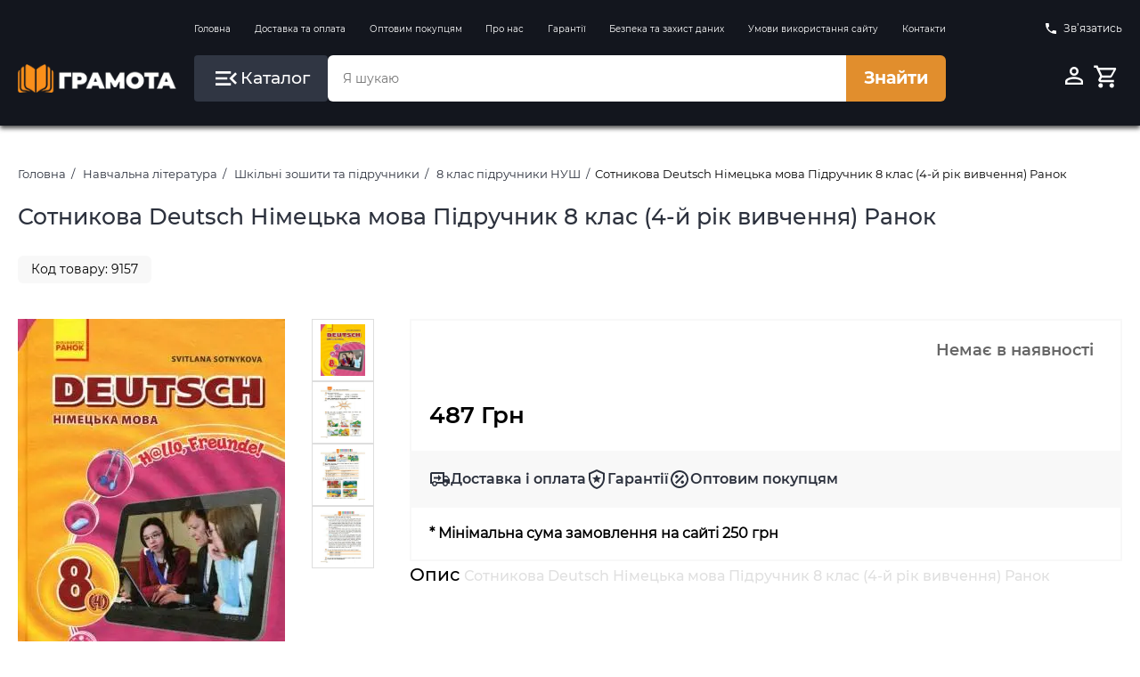

--- FILE ---
content_type: text/html;charset=utf-8
request_url: https://grammata.kiev.ua/products/9157
body_size: 15523
content:










<!DOCTYPE html>
<html lang="uk">
<head>
    <meta charset="UTF-8">
    
    <!-- Google Tag Manager -->
    <script>(function(w,d,s,l,i){w[l]=w[l]||[];w[l].push({'gtm.start':
            new Date().getTime(),event:'gtm.js'});var f=d.getElementsByTagName(s)[0],
        j=d.createElement(s),dl=l!='dataLayer'?'&l='+l:'';j.async=true;j.src=
        'https://www.googletagmanager.com/gtm.js?id='+i+dl;f.parentNode.insertBefore(j,f);
    })(window,document,'script','dataLayer','GTM-5LRGGCX');</script>
    <!-- End Google Tag Manager -->

    <!-- Google tag (gtag.js) -->
    <script async src="https://www.googletagmanager.com/gtag/js?id=AW-659201324"></script>
    <script>
        window.dataLayer = window.dataLayer || [];
        function gtag(){dataLayer.push(arguments);}
        gtag('js', new Date());

        gtag('config', 'AW-659201324');
    </script>
    
    <script>
        gtag('event', 'page_view', {
            'send_to': 'AW-659201324',
            'value': 'replace with value',
            'items': [{
                'id': 'replace with value',
                'google_business_vertical': 'retail'
            }]
        });
    </script>
    
    
    <title>купити Сотникова Deutsch Німецька мова Підручник 8 клас (4-й рік вивчення) Ранок | grammata.kiev.ua</title>

    <meta name="viewport" content="width=device-width, initial-scale=1.0">
    <meta name="robots" content="index, follow">
    
    <meta name="keywords" content="Сотникова Deutsch Німецька мова Підручник 8 клас (4-й рік вивчення) Ранок">
    
    
    <meta name="description" content="Сотникова Deutsch Німецька мова Підручник 8 клас (4-й рік вивчення) Ранок">
    
    
    
    

    <meta property="og:type" content="website">
    <meta property="og:title" content="купити Сотникова Deutsch Німецька мова Підручник 8 клас (4-й рік вивчення) Ранок | grammata.kiev.ua">
    <meta property="og:description" content="Сотникова Deutsch Німецька мова Підручник 8 клас (4-й рік вивчення) Ранок">
    <meta property="og:image" content="/assets/img/GrammataLogo_250x250.jpg">
    <meta property="og:site_name" content="Грамота">

    <link rel="apple-touch-icon" href="/assets/img/apple-touch-icon.png" sizes="180x180">
    <link rel="icon" type="image/png" href="/assets/img/favicon_96x96.png" sizes="96x96">
    <link rel="icon" type="image/png" href="/assets/img/favicon_32x32.png" sizes="32x32">
    <link rel="icon" type="image/png" href="/assets/img/favicon_16x16.png" sizes="16x16">
    <link rel="manifest" href="/assets/img/site.webmanifest">

    <link href="/assets/tmp/base/css/lib.css" rel="stylesheet">
    <link href="/assets/tmp/base/css/main.css?v=1767822609977" rel="stylesheet">
<script type="application/ld+json">
    {"@context":"https://schema.org","@type":["Product","Book"],"name":"Сотникова Deutsch Німецька мова Підручник 8 клас (4-й рік вивчення) Ранок","author":[{"@type":"Person","name":"Сотникова"}],"identifier":[{"@type":"PropertyValue","propertyID":"ISBN","value":"9786170928627"},{"@type":"PropertyValue","propertyID":"SKU","value":"9157"}],"image":["/files/products/9157_large.jpg","/files/products/9157_0.jpg","/files/products/9157_1.jpg","/files/products/9157_2.jpg","/files/products/9157_3.jpg"],"description":"Підручник з німецької мови для учнів 8 класу загальноосвітніх навчальних закладів. 4-й рік вивчення мови.И470058УН","sku":"9157","isbn":"9786170928627","brand":{"@type":"Organization","name":"Ранок"},"manufacturer":{"@type":"Organization","name":"Ранок"},"publisher":{"@type":"Organization","name":"Ранок"},"offers":{"@type":"Offer","priceCurrency":"UAH","itemCondition":"https://schema.org/NewCondition","url":"https://grammata.kiev.ua/products/9157","price":487.0,"availability":"https://schema.org/OutOfStock"}}
</script>
<link href="/assets/tmp/products/css/lib.css?v=1767822609977" rel="stylesheet">
<link href="/assets/tmp/products/css/main.css?v=1767822609977" rel="stylesheet">




</head>
<body>

<!-- Google Tag Manager (noscript) -->
<noscript>
    <iframe src="https://www.googletagmanager.com/ns.html?id=GTM-5LRGGCX"
            height="0" width="0" style="display:none;visibility:hidden"></iframe>
</noscript>
<!-- End Google Tag Manager (noscript) -->

<div class="site-bg" id="siteBg"></div>
<header class="header">
    <div class="container">
        <div class="header__inner">
            <div class="header__inner-box is-hidden-mobile">
                
                
                
                
                
                
                
                
                
                
                
                
                
                
                
                
            </div>

            <div class="header__inner-box is-hidden-mobile">
                <nav class="header__navigation">
                    <ul class="header__navigation-list">
                        <li class="header__navigation-list-item">
                            <a class="header__navigation-list-link"
                               href="https://grammata.kiev.ua/">Головна</a>
                        </li>
                        <li class="header__navigation-list-item">
                            <a class="header__navigation-list-link"
                               href="/sections/delivery">Доставка та оплата</a>
                        </li>
                        <li class="header__navigation-list-item">
                            <a class="header__navigation-list-link"
                               href="/sections/157">Оптовим покупцям</a>
                        </li>
                        <li class="header__navigation-list-item">
                            <a class="header__navigation-list-link"
                               href="/sections/158">Про нас</a>
                        </li>
                        <li class="header__navigation-list-item">
                            <a class="header__navigation-list-link"
                               href="/sections/150">Гарантії</a>
                        </li>
                        <li class="header__navigation-list-item">
                            <a class="header__navigation-list-link"
                               href="/sections/159">Безпека та захист даних</a>
                        </li>
                        <li class="header__navigation-list-item">
                            <a class="header__navigation-list-link"
                               href="/sections/160">Умови використання сайту</a>
                        </li>
                        <li class="header__navigation-list-item">
                            <a class="header__navigation-list-link"
                               href="/sections/contacts">Контакти</a>
                        </li>
                    </ul>
                </nav>
            </div>

            <div class="header__inner-box is-hidden-mobile">
                <a id="popup-contacts" class="header__phone-link">
                    <svg class="header__phone-icon" viewBox="0 0 24 24">
                        <path d="M6.62,10.79C8.06,13.62 10.38,15.94 13.21,17.38L15.41,15.18C15.69,14.9 16.08,14.82 16.43,14.93C17.55,15.3 18.75,15.5 20,15.5A1,1 0 0,1 21,16.5V20A1,1 0 0,1 20,21A17,17 0 0,1 3,4A1,1 0 0,1 4,3H7.5A1,1 0 0,1 8.5,4C8.5,5.25 8.7,6.45 9.07,7.57C9.18,7.92 9.1,8.31 8.82,8.59L6.62,10.79Z"/>
                    </svg>
                    Зв’язатись
                </a>
                <div id="popup-contacts-box" class="header__phone-link-box">
                    <div class="popup-inner popup-contacts">
                        <div class="popup-inner__head">
                        </div>
                        <div class="popup-inner__main">
                            <a href="tel:+380676162107">
                                <svg class="popup-inner__main-icon" viewBox="0 0 24 24">
                                    <path d="M6.62,10.79C8.06,13.62 10.38,15.94 13.21,17.38L15.41,15.18C15.69,14.9 16.08,14.82 16.43,14.93C17.55,15.3 18.75,15.5 20,15.5A1,1 0 0,1 21,16.5V20A1,1 0 0,1 20,21A17,17 0 0,1 3,4A1,1 0 0,1 4,3H7.5A1,1 0 0,1 8.5,4C8.5,5.25 8.7,6.45 9.07,7.57C9.18,7.92 9.1,8.31 8.82,8.59L6.62,10.79Z"/>
                                </svg>
                                (067) 616 21 07</a>
                            <a href="/sections/contacts" title="Зворотний зв'язок">Написати нам</a>
                            <span>Пн-Пт 10:00-18:00</span>
                        </div>
                    </div>
                </div>
            </div>

            <div class="header__inner-box is-hidden-mobile">
                <a class="logo" href="https://grammata.kiev.ua/">
                    <picture class="logo__img">
                        <source type="image/webp" srcset="/assets/img/logo.webp" width="211" height="37">
                        <source type="image/png" srcset="/assets/img/logo.png" width="211" height="37">
                        <img class="logo__img" title="Грамота" src="/assets/img/logo.png" alt="Грамота" width="211" height="37">
                    </picture>
                </a>
            </div>

            <div class="header__inner-box header__inner-box--search-wrapper">
                <button class="btn header__catalog-btn" id="headerCatalogBtn">
                    <svg class="header__catalog-btn-icon" width="32" height="32" viewBox="0 0 24 24">
                        <path d="M21,15.61L19.59,17L14.58,12L19.59,7L21,8.39L17.44,12L21,15.61M3,6H16V8H3V6M3,13V11H13V13H3M3,18V16H16V18H3Z"/>
                    </svg>
                    <span class="header__catalog-btn-text">Каталог</span>
                </button>

                <form class="form-search">
                    <input id="search-input" class="form-search__input" type="search" placeholder="Я шукаю" dir="ltr"
                           spellcheck=false autocorrect="off" autocomplete="off" autocapitalize="off" maxlength="2048"
                           tabindex="0"
                           style=" width: 100%;
                            height: 100%;
                            padding-left: 1.7rem;
                            font-size: 1.4rem;
                            color: inherit;
                            border-radius: 10px;
                            border: none;
                            border-top-left-radius: 6px;
                            border-bottom-left-radius: 6px;
                            border-top-right-radius: 0;
                            border-bottom-right-radius: 0;}">
                    <button class="btn form-search__btn" onclick="searchProducts()" type="button">Знайти</button>
                </form>
            </div>

            <div class="header__inner-box">
                <div class="header__profile-control">
                    
                    
                        <a class="header__profile-btn btn" href="/login" title="Вхід до кабінету">
                            <svg class="header__profile-btn-icon" viewBox="0 0 24 24">
                                <path d="M12,4A4,4 0 0,1 16,8A4,4 0 0,1 12,12A4,4 0 0,1 8,8A4,4 0 0,1 12,4M12,6A2,2 0 0,0 10,8A2,2 0 0,0 12,10A2,2 0 0,0 14,8A2,2 0 0,0 12,6M12,13C14.67,13 20,14.33 20,17V20H4V17C4,14.33 9.33,13 12,13M12,14.9C9.03,14.9 5.9,16.36 5.9,17V18.1H18.1V17C18.1,16.36 14.97,14.9 12,14.9Z"/>
                            </svg>
                        </a>
                    
                    
                    
                    
                    
                    
                    
                        
                        
                            <button class="header__profile-btn btn" onclick="openElement('#basketModal', '_open');">
                                <svg class="header__profile-btn-icon" viewBox="0 0 24 24">
                                    <path d="M17,18A2,2 0 0,1 19,20A2,2 0 0,1 17,22C15.89,22 15,21.1 15,20C15,18.89 15.89,18 17,18M1,2H4.27L5.21,4H20A1,1 0 0,1 21,5C21,5.17 20.95,5.34 20.88,5.5L17.3,11.97C16.96,12.58 16.3,13 15.55,13H8.1L7.2,14.63L7.17,14.75A0.25,0.25 0 0,0 7.42,15H19V17H7C5.89,17 5,16.1 5,15C5,14.65 5.09,14.32 5.24,14.04L6.6,11.59L3,4H1V2M7,18A2,2 0 0,1 9,20A2,2 0 0,1 7,22C5.89,22 5,21.1 5,20C5,18.89 5.89,18 7,18M16,11L18.78,6H6.14L8.5,11H16Z"/>
                                </svg>

                                <span data-quantity-sum-price-trigger class="header__profile-btn-quantity" style="display: none">0</span>
                            </button>
                        
                    

                </div>
            </div>
        </div>
        <div class="header-catalog is-hidden-mobile" id="headerDesktopCatalog">
            <div class="header-catalog__inner is-hidden-mobile">
                <ul class="header-catalog__list">
                    
                        
                            <li class="header-catalog__list-item">
                                <a class="header-catalog__list-link" href="/catalog/57">Навчальна література</a>
                                <div class="header-catalog__result">
                                    
                                        
                                            <ul class="header-catalog__sublist">
                                                <a class="header-catalog__sublist-title" href="/catalog/61">Контурні карти та атласи</a>
                                                
                                            </ul>
                                        
                                            <ul class="header-catalog__sublist">
                                                <a class="header-catalog__sublist-title" href="/catalog/64">Шкільні зошити та підручники</a>
                                                
                                                    
                                                        <li class="header-catalog__sublist-item">
                                                            <a class="header-catalog__sublist-link"
                                                               href="/catalog/85">1 клас підручники НУШ</a>
                                                        </li>
                                                    
                                                        <li class="header-catalog__sublist-item">
                                                            <a class="header-catalog__sublist-link"
                                                               href="/catalog/119">1 клас робочі зошити НУШ</a>
                                                        </li>
                                                    
                                                        <li class="header-catalog__sublist-item">
                                                            <a class="header-catalog__sublist-link"
                                                               href="/catalog/86">2 клас підручники НУШ</a>
                                                        </li>
                                                    
                                                        <li class="header-catalog__sublist-item">
                                                            <a class="header-catalog__sublist-link"
                                                               href="/catalog/106">2 клас робочі зошити НУШ</a>
                                                        </li>
                                                    
                                                        <li class="header-catalog__sublist-item">
                                                            <a class="header-catalog__sublist-link"
                                                               href="/catalog/87">3 клас підручники НУШ</a>
                                                        </li>
                                                    
                                                        <li class="header-catalog__sublist-item">
                                                            <a class="header-catalog__sublist-link"
                                                               href="/catalog/107">3 клас робочі зошити НУШ</a>
                                                        </li>
                                                    
                                                        <li class="header-catalog__sublist-item">
                                                            <a class="header-catalog__sublist-link"
                                                               href="/catalog/88">4 клас підручники НУШ</a>
                                                        </li>
                                                    
                                                        <li class="header-catalog__sublist-item">
                                                            <a class="header-catalog__sublist-link"
                                                               href="/catalog/110">4 клас робочі зошити НУШ</a>
                                                        </li>
                                                    
                                                        <li class="header-catalog__sublist-item">
                                                            <a class="header-catalog__sublist-link"
                                                               href="/catalog/89">5 клас підручники НУШ</a>
                                                        </li>
                                                    
                                                        <li class="header-catalog__sublist-item">
                                                            <a class="header-catalog__sublist-link"
                                                               href="/catalog/111">5 клас робочі зошити НУШ</a>
                                                        </li>
                                                    
                                                        <li class="header-catalog__sublist-item">
                                                            <a class="header-catalog__sublist-link"
                                                               href="/catalog/90">6 клас підручники НУШ</a>
                                                        </li>
                                                    
                                                        <li class="header-catalog__sublist-item">
                                                            <a class="header-catalog__sublist-link"
                                                               href="/catalog/112">6 клас робочі зошити НУШ</a>
                                                        </li>
                                                    
                                                        <li class="header-catalog__sublist-item">
                                                            <a class="header-catalog__sublist-link"
                                                               href="/catalog/91">7 клас підручники НУШ</a>
                                                        </li>
                                                    
                                                        <li class="header-catalog__sublist-item">
                                                            <a class="header-catalog__sublist-link"
                                                               href="/catalog/108">7 клас робочі зошити НУШ</a>
                                                        </li>
                                                    
                                                        <li class="header-catalog__sublist-item">
                                                            <a class="header-catalog__sublist-link"
                                                               href="/catalog/92">8 клас підручники НУШ</a>
                                                        </li>
                                                    
                                                        <li class="header-catalog__sublist-item">
                                                            <a class="header-catalog__sublist-link"
                                                               href="/catalog/109">8 клас робочі зошити НУШ</a>
                                                        </li>
                                                    
                                                        <li class="header-catalog__sublist-item">
                                                            <a class="header-catalog__sublist-link"
                                                               href="/catalog/93">9 клас підручники</a>
                                                        </li>
                                                    
                                                        <li class="header-catalog__sublist-item">
                                                            <a class="header-catalog__sublist-link"
                                                               href="/catalog/113">9 клас робочі зошити</a>
                                                        </li>
                                                    
                                                        <li class="header-catalog__sublist-item">
                                                            <a class="header-catalog__sublist-link"
                                                               href="/catalog/94">10 клас підручники</a>
                                                        </li>
                                                    
                                                        <li class="header-catalog__sublist-item">
                                                            <a class="header-catalog__sublist-link"
                                                               href="/catalog/114">10 клас робочі зошити</a>
                                                        </li>
                                                    
                                                        <li class="header-catalog__sublist-item">
                                                            <a class="header-catalog__sublist-link"
                                                               href="/catalog/95">11 клас підручники</a>
                                                        </li>
                                                    
                                                        <li class="header-catalog__sublist-item">
                                                            <a class="header-catalog__sublist-link"
                                                               href="/catalog/116">11 клас робочі зошити</a>
                                                        </li>
                                                    
                                                
                                            </ul>
                                        
                                            <ul class="header-catalog__sublist">
                                                <a class="header-catalog__sublist-title" href="/catalog/122">Підготовка до ЗНО/НМТ 2026 року</a>
                                                
                                                    
                                                        <li class="header-catalog__sublist-item">
                                                            <a class="header-catalog__sublist-link"
                                                               href="/catalog/150">ЗНО/НМТ Українська мова та література 2026 рік</a>
                                                        </li>
                                                    
                                                        <li class="header-catalog__sublist-item">
                                                            <a class="header-catalog__sublist-link"
                                                               href="/catalog/151">ЗНО/НМТ Історія України 2026 рік</a>
                                                        </li>
                                                    
                                                        <li class="header-catalog__sublist-item">
                                                            <a class="header-catalog__sublist-link"
                                                               href="/catalog/152">ЗНО/НМТ Математика 2026 рік</a>
                                                        </li>
                                                    
                                                        <li class="header-catalog__sublist-item">
                                                            <a class="header-catalog__sublist-link"
                                                               href="/catalog/153">ЗНО/НМТ Англійська мова 2026 рік</a>
                                                        </li>
                                                    
                                                        <li class="header-catalog__sublist-item">
                                                            <a class="header-catalog__sublist-link"
                                                               href="/catalog/154">ЗНО/НМТ Географія 2026 рік</a>
                                                        </li>
                                                    
                                                        <li class="header-catalog__sublist-item">
                                                            <a class="header-catalog__sublist-link"
                                                               href="/catalog/155">ЗНО/НМТ Біологія 2026 рік</a>
                                                        </li>
                                                    
                                                        <li class="header-catalog__sublist-item">
                                                            <a class="header-catalog__sublist-link"
                                                               href="/catalog/156">ЗНО/НМТ Фізика 2026 рік</a>
                                                        </li>
                                                    
                                                        <li class="header-catalog__sublist-item">
                                                            <a class="header-catalog__sublist-link"
                                                               href="/catalog/157">ЗНО/НМТ Хімія 2026 рік</a>
                                                        </li>
                                                    
                                                        <li class="header-catalog__sublist-item">
                                                            <a class="header-catalog__sublist-link"
                                                               href="/catalog/168">ЗНО/НМТ Німецька мова 2026 рік</a>
                                                        </li>
                                                    
                                                
                                            </ul>
                                        
                                            <ul class="header-catalog__sublist">
                                                <a class="header-catalog__sublist-title" href="/catalog/124">Підготовка до ДПА 2025 року</a>
                                                
                                                    
                                                        <li class="header-catalog__sublist-item">
                                                            <a class="header-catalog__sublist-link"
                                                               href="/catalog/125">ДПА 2025 4 клас</a>
                                                        </li>
                                                    
                                                        <li class="header-catalog__sublist-item">
                                                            <a class="header-catalog__sublist-link"
                                                               href="/catalog/126">ДПА 2025 9 клас</a>
                                                        </li>
                                                    
                                                
                                            </ul>
                                        
                                            <ul class="header-catalog__sublist">
                                                <a class="header-catalog__sublist-title" href="/catalog/63">Дошкільна навчальна література</a>
                                                
                                                    
                                                        <li class="header-catalog__sublist-item">
                                                            <a class="header-catalog__sublist-link"
                                                               href="/catalog/82">До 3 років</a>
                                                        </li>
                                                    
                                                        <li class="header-catalog__sublist-item">
                                                            <a class="header-catalog__sublist-link"
                                                               href="/catalog/83">3-5 років</a>
                                                        </li>
                                                    
                                                        <li class="header-catalog__sublist-item">
                                                            <a class="header-catalog__sublist-link"
                                                               href="/catalog/84">5-6 років</a>
                                                        </li>
                                                    
                                                
                                            </ul>
                                        
                                            <ul class="header-catalog__sublist">
                                                <a class="header-catalog__sublist-title" href="/catalog/66">Іноземні мови</a>
                                                
                                                    
                                                        <li class="header-catalog__sublist-item">
                                                            <a class="header-catalog__sublist-link"
                                                               href="/catalog/244">Польська мова</a>
                                                        </li>
                                                    
                                                        <li class="header-catalog__sublist-item">
                                                            <a class="header-catalog__sublist-link"
                                                               href="/catalog/214">Видавництво Oxford University Press</a>
                                                        </li>
                                                    
                                                        <li class="header-catalog__sublist-item">
                                                            <a class="header-catalog__sublist-link"
                                                               href="/catalog/149">Видавництво Pearson Longman</a>
                                                        </li>
                                                    
                                                        <li class="header-catalog__sublist-item">
                                                            <a class="header-catalog__sublist-link"
                                                               href="/catalog/100">Англійська мова</a>
                                                        </li>
                                                    
                                                        <li class="header-catalog__sublist-item">
                                                            <a class="header-catalog__sublist-link"
                                                               href="/catalog/133">Серія Читаю англійською</a>
                                                        </li>
                                                    
                                                        <li class="header-catalog__sublist-item">
                                                            <a class="header-catalog__sublist-link"
                                                               href="/catalog/101">Серія Англійський клуб</a>
                                                        </li>
                                                    
                                                        <li class="header-catalog__sublist-item">
                                                            <a class="header-catalog__sublist-link"
                                                               href="/catalog/105">Французька та німецька мови</a>
                                                        </li>
                                                    
                                                
                                            </ul>
                                        
                                    
                                </div>
                            </li>
                        
                            <li class="header-catalog__list-item">
                                <a class="header-catalog__list-link" href="/catalog/59">Книги для дітей</a>
                                <div class="header-catalog__result">
                                    
                                        
                                            <ul class="header-catalog__sublist">
                                                <a class="header-catalog__sublist-title" href="/catalog/225">Гаррі Поттер</a>
                                                
                                            </ul>
                                        
                                            <ul class="header-catalog__sublist">
                                                <a class="header-catalog__sublist-title" href="/catalog/227">Гравіті Фолз Disney</a>
                                                
                                            </ul>
                                        
                                            <ul class="header-catalog__sublist">
                                                <a class="header-catalog__sublist-title" href="/catalog/70">Книги для найменших</a>
                                                
                                            </ul>
                                        
                                            <ul class="header-catalog__sublist">
                                                <a class="header-catalog__sublist-title" href="/catalog/71">Молодший шкільний вік</a>
                                                
                                            </ul>
                                        
                                            <ul class="header-catalog__sublist">
                                                <a class="header-catalog__sublist-title" href="/catalog/72">Книги для підлітків</a>
                                                
                                            </ul>
                                        
                                            <ul class="header-catalog__sublist">
                                                <a class="header-catalog__sublist-title" href="/catalog/228">Книжки з наліпками</a>
                                                
                                            </ul>
                                        
                                            <ul class="header-catalog__sublist">
                                                <a class="header-catalog__sublist-title" href="/catalog/229">Комікси для дітей</a>
                                                
                                            </ul>
                                        
                                            <ul class="header-catalog__sublist">
                                                <a class="header-catalog__sublist-title" href="/catalog/230">Віммельбухи</a>
                                                
                                            </ul>
                                        
                                            <ul class="header-catalog__sublist">
                                                <a class="header-catalog__sublist-title" href="/catalog/237">Книги - лабіринти</a>
                                                
                                            </ul>
                                        
                                    
                                </div>
                            </li>
                        
                            <li class="header-catalog__list-item">
                                <a class="header-catalog__list-link" href="/catalog/143">Книги для дорослих</a>
                                <div class="header-catalog__result">
                                    
                                        
                                            <ul class="header-catalog__sublist">
                                                <a class="header-catalog__sublist-title" href="/catalog/144">Художня література</a>
                                                
                                                    
                                                        <li class="header-catalog__sublist-item">
                                                            <a class="header-catalog__sublist-link"
                                                               href="/catalog/231">Фантастика та фентезі</a>
                                                        </li>
                                                    
                                                        <li class="header-catalog__sublist-item">
                                                            <a class="header-catalog__sublist-link"
                                                               href="/catalog/239">Трилер та жахи</a>
                                                        </li>
                                                    
                                                        <li class="header-catalog__sublist-item">
                                                            <a class="header-catalog__sublist-link"
                                                               href="/catalog/241">Детективи та бойовики</a>
                                                        </li>
                                                    
                                                        <li class="header-catalog__sublist-item">
                                                            <a class="header-catalog__sublist-link"
                                                               href="/catalog/240">Класична та сучасна проза</a>
                                                        </li>
                                                    
                                                        <li class="header-catalog__sublist-item">
                                                            <a class="header-catalog__sublist-link"
                                                               href="/catalog/243">Поезія</a>
                                                        </li>
                                                    
                                                
                                            </ul>
                                        
                                            <ul class="header-catalog__sublist">
                                                <a class="header-catalog__sublist-title" href="/catalog/145">Нон-фікшн</a>
                                                
                                                    
                                                        <li class="header-catalog__sublist-item">
                                                            <a class="header-catalog__sublist-link"
                                                               href="/catalog/147">Бізнес</a>
                                                        </li>
                                                    
                                                        <li class="header-catalog__sublist-item">
                                                            <a class="header-catalog__sublist-link"
                                                               href="/catalog/148">Науково-популярна та Біографії</a>
                                                        </li>
                                                    
                                                        <li class="header-catalog__sublist-item">
                                                            <a class="header-catalog__sublist-link"
                                                               href="/catalog/181">Психологія та Саморозвиток</a>
                                                        </li>
                                                    
                                                        <li class="header-catalog__sublist-item">
                                                            <a class="header-catalog__sublist-link"
                                                               href="/catalog/182">Здоровий спосіб життя</a>
                                                        </li>
                                                    
                                                        <li class="header-catalog__sublist-item">
                                                            <a class="header-catalog__sublist-link"
                                                               href="/catalog/183">Комп`ютерна література</a>
                                                        </li>
                                                    
                                                        <li class="header-catalog__sublist-item">
                                                            <a class="header-catalog__sublist-link"
                                                               href="/catalog/208">Маркетинг та менеджмент</a>
                                                        </li>
                                                    
                                                        <li class="header-catalog__sublist-item">
                                                            <a class="header-catalog__sublist-link"
                                                               href="/catalog/242">Історія та історичні постаті</a>
                                                        </li>
                                                    
                                                        <li class="header-catalog__sublist-item">
                                                            <a class="header-catalog__sublist-link"
                                                               href="/catalog/209">Культура та мистецтво</a>
                                                        </li>
                                                    
                                                        <li class="header-catalog__sublist-item">
                                                            <a class="header-catalog__sublist-link"
                                                               href="/catalog/210">Виховання дітей</a>
                                                        </li>
                                                    
                                                        <li class="header-catalog__sublist-item">
                                                            <a class="header-catalog__sublist-link"
                                                               href="/catalog/212">Наука та освіта</a>
                                                        </li>
                                                    
                                                        <li class="header-catalog__sublist-item">
                                                            <a class="header-catalog__sublist-link"
                                                               href="/catalog/213">Медична література</a>
                                                        </li>
                                                    
                                                        <li class="header-catalog__sublist-item">
                                                            <a class="header-catalog__sublist-link"
                                                               href="/catalog/236">Кулінарія</a>
                                                        </li>
                                                    
                                                
                                            </ul>
                                        
                                            <ul class="header-catalog__sublist">
                                                <a class="header-catalog__sublist-title" href="/catalog/238">Комікси </a>
                                                
                                            </ul>
                                        
                                            <ul class="header-catalog__sublist">
                                                <a class="header-catalog__sublist-title" href="/catalog/180">Автошкола</a>
                                                
                                            </ul>
                                        
                                    
                                </div>
                            </li>
                        
                            <li class="header-catalog__list-item">
                                <a class="header-catalog__list-link" href="/catalog/245">Книги англійською мовою</a>
                                <div class="header-catalog__result">
                                    
                                        
                                            <ul class="header-catalog__sublist">
                                                <a class="header-catalog__sublist-title" href="/catalog/248">Книги для дітей англійською мовою</a>
                                                
                                            </ul>
                                        
                                            <ul class="header-catalog__sublist">
                                                <a class="header-catalog__sublist-title" href="/catalog/246">Проза, класика англійською мовою</a>
                                                
                                            </ul>
                                        
                                            <ul class="header-catalog__sublist">
                                                <a class="header-catalog__sublist-title" href="/catalog/247">Фантастика, фентезі англійською мовою</a>
                                                
                                            </ul>
                                        
                                    
                                </div>
                            </li>
                        
                            <li class="header-catalog__list-item">
                                <a class="header-catalog__list-link" href="/catalog/60">Ігри та творчість</a>
                                <div class="header-catalog__result">
                                    
                                        
                                            <ul class="header-catalog__sublist">
                                                <a class="header-catalog__sublist-title" href="/catalog/120">Розмальовки</a>
                                                
                                            </ul>
                                        
                                            <ul class="header-catalog__sublist">
                                                <a class="header-catalog__sublist-title" href="/catalog/99">Ігри</a>
                                                
                                            </ul>
                                        
                                            <ul class="header-catalog__sublist">
                                                <a class="header-catalog__sublist-title" href="/catalog/139">Навчальні та розвивальні ігри</a>
                                                
                                            </ul>
                                        
                                            <ul class="header-catalog__sublist">
                                                <a class="header-catalog__sublist-title" href="/catalog/141">Різні цікавинки</a>
                                                
                                            </ul>
                                        
                                            <ul class="header-catalog__sublist">
                                                <a class="header-catalog__sublist-title" href="/catalog/142">Набори з гіпсом та піском</a>
                                                
                                            </ul>
                                        
                                            <ul class="header-catalog__sublist">
                                                <a class="header-catalog__sublist-title" href="/catalog/138">Наукові ігри</a>
                                                
                                            </ul>
                                        
                                            <ul class="header-catalog__sublist">
                                                <a class="header-catalog__sublist-title" href="/catalog/77">Енциклопедії</a>
                                                
                                            </ul>
                                        
                                            <ul class="header-catalog__sublist">
                                                <a class="header-catalog__sublist-title" href="/catalog/121">Початкова школа</a>
                                                
                                            </ul>
                                        
                                            <ul class="header-catalog__sublist">
                                                <a class="header-catalog__sublist-title" href="/catalog/186">Набори для розкопок Paleontology</a>
                                                
                                            </ul>
                                        
                                            <ul class="header-catalog__sublist">
                                                <a class="header-catalog__sublist-title" href="/catalog/176">Пазли</a>
                                                
                                            </ul>
                                        
                                            <ul class="header-catalog__sublist">
                                                <a class="header-catalog__sublist-title" href="/catalog/179">Кросворди для дітей</a>
                                                
                                            </ul>
                                        
                                    
                                </div>
                            </li>
                        
                            <li class="header-catalog__list-item">
                                <a class="header-catalog__list-link" href="/catalog/65">Довідники та Словники</a>
                                <div class="header-catalog__result">
                                    
                                        
                                            <ul class="header-catalog__sublist">
                                                <a class="header-catalog__sublist-title" href="/catalog/102">Довідники</a>
                                                
                                            </ul>
                                        
                                            <ul class="header-catalog__sublist">
                                                <a class="header-catalog__sublist-title" href="/catalog/103">Словники</a>
                                                
                                            </ul>
                                        
                                    
                                </div>
                            </li>
                        
                            <li class="header-catalog__list-item">
                                <a class="header-catalog__list-link" href="/catalog/67">Наочні посібники</a>
                                <div class="header-catalog__result">
                                    
                                        
                                            <ul class="header-catalog__sublist">
                                                <a class="header-catalog__sublist-title" href="/catalog/129">Дошкільні</a>
                                                
                                            </ul>
                                        
                                            <ul class="header-catalog__sublist">
                                                <a class="header-catalog__sublist-title" href="/catalog/117">1-4 клас</a>
                                                
                                            </ul>
                                        
                                            <ul class="header-catalog__sublist">
                                                <a class="header-catalog__sublist-title" href="/catalog/118">5-11 клас</a>
                                                
                                            </ul>
                                        
                                    
                                </div>
                            </li>
                        
                            <li class="header-catalog__list-item">
                                <a class="header-catalog__list-link" href="/catalog/58">Методична література</a>
                                <div class="header-catalog__result">
                                    
                                        
                                            <ul class="header-catalog__sublist">
                                                <a class="header-catalog__sublist-title" href="/catalog/68">Дошкільна</a>
                                                
                                            </ul>
                                        
                                            <ul class="header-catalog__sublist">
                                                <a class="header-catalog__sublist-title" href="/catalog/69">Шкільна</a>
                                                
                                                    
                                                        <li class="header-catalog__sublist-item">
                                                            <a class="header-catalog__sublist-link"
                                                               href="/catalog/96">1-4 клас</a>
                                                        </li>
                                                    
                                                        <li class="header-catalog__sublist-item">
                                                            <a class="header-catalog__sublist-link"
                                                               href="/catalog/97">5-9 клас</a>
                                                        </li>
                                                    
                                                        <li class="header-catalog__sublist-item">
                                                            <a class="header-catalog__sublist-link"
                                                               href="/catalog/98">10-11 клас</a>
                                                        </li>
                                                    
                                                
                                            </ul>
                                        
                                            <ul class="header-catalog__sublist">
                                                <a class="header-catalog__sublist-title" href="/catalog/130">Логопедія</a>
                                                
                                            </ul>
                                        
                                    
                                </div>
                            </li>
                        
                            <li class="header-catalog__list-item">
                                <a class="header-catalog__list-link" href="/catalog/128">Шкільна та дошкільна документація</a>
                                <div class="header-catalog__result">
                                    
                                </div>
                            </li>
                        
                            <li class="header-catalog__list-item">
                                <a class="header-catalog__list-link" href="/catalog/146">Настільні ігри</a>
                                <div class="header-catalog__result">
                                    
                                        
                                            <ul class="header-catalog__sublist">
                                                <a class="header-catalog__sublist-title" href="/catalog/140">Для дітей</a>
                                                
                                            </ul>
                                        
                                    
                                </div>
                            </li>
                        
                            <li class="header-catalog__list-item">
                                <a class="header-catalog__list-link" href="/catalog/62">Канцтовари</a>
                                <div class="header-catalog__result">
                                    
                                </div>
                            </li>
                        
                            <li class="header-catalog__list-item">
                                <a class="header-catalog__list-link" href="/catalog/224">Новорічний асортимент</a>
                                <div class="header-catalog__result">
                                    
                                </div>
                            </li>
                        
                            <li class="header-catalog__list-item">
                                <a class="header-catalog__list-link" href="/catalog/134">Вправи на літні канікули</a>
                                <div class="header-catalog__result">
                                    
                                </div>
                            </li>
                        
                            <li class="header-catalog__list-item">
                                <a class="header-catalog__list-link" href="/catalog/222">Вправи на зимові канікули</a>
                                <div class="header-catalog__result">
                                    
                                </div>
                            </li>
                        
                            <li class="header-catalog__list-item">
                                <a class="header-catalog__list-link" href="/catalog/215">Літо, пляж, плавання, басейни</a>
                                <div class="header-catalog__result">
                                    
                                </div>
                            </li>
                        
                            <li class="header-catalog__list-item">
                                <a class="header-catalog__list-link" href="/catalog/216">Картини за номерами</a>
                                <div class="header-catalog__result">
                                    
                                        
                                            <ul class="header-catalog__sublist">
                                                <a class="header-catalog__sublist-title" href="/catalog/235">Картини за номерами Кіно та музика</a>
                                                
                                            </ul>
                                        
                                            <ul class="header-catalog__sublist">
                                                <a class="header-catalog__sublist-title" href="/catalog/220">Картини за номерами для дітей</a>
                                                
                                            </ul>
                                        
                                            <ul class="header-catalog__sublist">
                                                <a class="header-catalog__sublist-title" href="/catalog/219">Картини за номерами Великі</a>
                                                
                                            </ul>
                                        
                                    
                                </div>
                            </li>
                        
                    
                </ul>
            </div>
        </div>
        <div class="menu" id="headerMobileMenu">
            <nav class="menu__navigation">
                <div class="menu__head">
                    <div class="menu__logo">
                        <a class="menu__logo-link" href="https://grammata.kiev.ua/">
                            <picture class="menu__logo-img">
                                <source type="image/webp" srcset="/assets/img/logo-black-text.webp" width="211" height="37">
                                <source type="image/png" srcset="/assets/img/logo-black-text.png" width="211" height="37">
                                <img class="menu__logo-img" title="Грамота" src="/assets/img/logo-black-text.png" alt="Грамота" width="211" height="37">
                            </picture>
                        </a>
                    </div>

                    <button class="btn menu__close-btn" id="menuCloseBtn">
                        <svg class="menu__close-btn-icon" width="26" height="26" viewBox="0 0 24 24">
                            <path d="M19,6.41L17.59,5L12,10.59L6.41,5L5,6.41L10.59,12L5,17.59L6.41,19L12,13.41L17.59,19L19,17.59L13.41,12L19,6.41Z"/>
                        </svg>
                    </button>
                </div>

                <ul class="menu__navigation-list">
                    <li class="menu__navigation-list-item">
                        <button class="btn menu__navigation-list-btn" id="mobileCatalogOpen">
                            <svg class="menu__navigation-list-btn-icon" width="32" height="32" viewBox="0 0 24 24">
                                <path d="M21,15.61L19.59,17L14.58,12L19.59,7L21,8.39L17.44,12L21,15.61M3,6H16V8H3V6M3,13V11H13V13H3M3,18V16H16V18H3Z"/>
                            </svg>
                            <span class="menu__navigation-list-btn-text">Каталог</span>
                        </button>

                        
                            <ul class="menu__navigation-list menu__navigation-list--sublist" id="mobileCatalog">
                                
                                    <li class="menu__navigation-list-mobile">
                                        <a class="menu__navigation-list-link" href="/catalog/57">
                                                Навчальна література
                                        </a>
                                        
                                            <span class="menu__navigation-list-plus" data-target="submenu0">+</span>
                                            <ul class="menu__navigation__result" id="submenu0">
                                                
                                                    <li class="menu__navigation__sublist-parent">
                                                        <a class="menu__navigation-list-link" href="/catalog/61">
                                                                Контурні карти та атласи
                                                        </a>
                                                        
                                                    </li>
                                                
                                                    <li class="menu__navigation__sublist-parent">
                                                        <a class="menu__navigation-list-link" href="/catalog/64">
                                                                Шкільні зошити та підручники
                                                        </a>
                                                        
                                                            <span class="menu__navigation-list-plus" data-target="submenu0_64">+</span>
                                                            <ul class="menu__navigation__result" id="submenu0_64">
                                                                
                                                                    <li class="menu__navigation__sublist-parent">
                                                                        <a class="menu__navigation__sublist-link" href="/catalog/85">
                                                                                1 клас підручники НУШ
                                                                        </a>
                                                                        
                                                                    </li>
                                                                
                                                                    <li class="menu__navigation__sublist-parent">
                                                                        <a class="menu__navigation__sublist-link" href="/catalog/119">
                                                                                1 клас робочі зошити НУШ
                                                                        </a>
                                                                        
                                                                        <span class="menu__navigation-list-plus"
                                                                              data-target="submenu0_64_119">+</span>
                                                                            <ul class="menu__navigation__result" id="submenu0_64_119">
                                                                                
                                                                                    <li class="menu__navigation__sublist-child">
                                                                                        <a class="menu__navigation__sublist-link"
                                                                                           href="/catalog/136">
                                                                                                Додаткові матеріали 1 клас
                                                                                        </a>
                                                                                    </li>
                                                                                
                                                                            </ul>
                                                                        
                                                                    </li>
                                                                
                                                                    <li class="menu__navigation__sublist-parent">
                                                                        <a class="menu__navigation__sublist-link" href="/catalog/86">
                                                                                2 клас підручники НУШ
                                                                        </a>
                                                                        
                                                                    </li>
                                                                
                                                                    <li class="menu__navigation__sublist-parent">
                                                                        <a class="menu__navigation__sublist-link" href="/catalog/106">
                                                                                2 клас робочі зошити НУШ
                                                                        </a>
                                                                        
                                                                        <span class="menu__navigation-list-plus"
                                                                              data-target="submenu0_64_106">+</span>
                                                                            <ul class="menu__navigation__result" id="submenu0_64_106">
                                                                                
                                                                                    <li class="menu__navigation__sublist-child">
                                                                                        <a class="menu__navigation__sublist-link"
                                                                                           href="/catalog/137">
                                                                                                Додаткові матеріали 2 клас
                                                                                        </a>
                                                                                    </li>
                                                                                
                                                                            </ul>
                                                                        
                                                                    </li>
                                                                
                                                                    <li class="menu__navigation__sublist-parent">
                                                                        <a class="menu__navigation__sublist-link" href="/catalog/87">
                                                                                3 клас підручники НУШ
                                                                        </a>
                                                                        
                                                                    </li>
                                                                
                                                                    <li class="menu__navigation__sublist-parent">
                                                                        <a class="menu__navigation__sublist-link" href="/catalog/107">
                                                                                3 клас робочі зошити НУШ
                                                                        </a>
                                                                        
                                                                    </li>
                                                                
                                                                    <li class="menu__navigation__sublist-parent">
                                                                        <a class="menu__navigation__sublist-link" href="/catalog/88">
                                                                                4 клас підручники НУШ
                                                                        </a>
                                                                        
                                                                    </li>
                                                                
                                                                    <li class="menu__navigation__sublist-parent">
                                                                        <a class="menu__navigation__sublist-link" href="/catalog/110">
                                                                                4 клас робочі зошити НУШ
                                                                        </a>
                                                                        
                                                                    </li>
                                                                
                                                                    <li class="menu__navigation__sublist-parent">
                                                                        <a class="menu__navigation__sublist-link" href="/catalog/89">
                                                                                5 клас підручники НУШ
                                                                        </a>
                                                                        
                                                                    </li>
                                                                
                                                                    <li class="menu__navigation__sublist-parent">
                                                                        <a class="menu__navigation__sublist-link" href="/catalog/111">
                                                                                5 клас робочі зошити НУШ
                                                                        </a>
                                                                        
                                                                    </li>
                                                                
                                                                    <li class="menu__navigation__sublist-parent">
                                                                        <a class="menu__navigation__sublist-link" href="/catalog/90">
                                                                                6 клас підручники НУШ
                                                                        </a>
                                                                        
                                                                    </li>
                                                                
                                                                    <li class="menu__navigation__sublist-parent">
                                                                        <a class="menu__navigation__sublist-link" href="/catalog/112">
                                                                                6 клас робочі зошити НУШ
                                                                        </a>
                                                                        
                                                                    </li>
                                                                
                                                                    <li class="menu__navigation__sublist-parent">
                                                                        <a class="menu__navigation__sublist-link" href="/catalog/91">
                                                                                7 клас підручники НУШ
                                                                        </a>
                                                                        
                                                                    </li>
                                                                
                                                                    <li class="menu__navigation__sublist-parent">
                                                                        <a class="menu__navigation__sublist-link" href="/catalog/108">
                                                                                7 клас робочі зошити НУШ
                                                                        </a>
                                                                        
                                                                    </li>
                                                                
                                                                    <li class="menu__navigation__sublist-parent">
                                                                        <a class="menu__navigation__sublist-link" href="/catalog/92">
                                                                                8 клас підручники НУШ
                                                                        </a>
                                                                        
                                                                    </li>
                                                                
                                                                    <li class="menu__navigation__sublist-parent">
                                                                        <a class="menu__navigation__sublist-link" href="/catalog/109">
                                                                                8 клас робочі зошити НУШ
                                                                        </a>
                                                                        
                                                                    </li>
                                                                
                                                                    <li class="menu__navigation__sublist-parent">
                                                                        <a class="menu__navigation__sublist-link" href="/catalog/93">
                                                                                9 клас підручники
                                                                        </a>
                                                                        
                                                                    </li>
                                                                
                                                                    <li class="menu__navigation__sublist-parent">
                                                                        <a class="menu__navigation__sublist-link" href="/catalog/113">
                                                                                9 клас робочі зошити
                                                                        </a>
                                                                        
                                                                    </li>
                                                                
                                                                    <li class="menu__navigation__sublist-parent">
                                                                        <a class="menu__navigation__sublist-link" href="/catalog/94">
                                                                                10 клас підручники
                                                                        </a>
                                                                        
                                                                    </li>
                                                                
                                                                    <li class="menu__navigation__sublist-parent">
                                                                        <a class="menu__navigation__sublist-link" href="/catalog/114">
                                                                                10 клас робочі зошити
                                                                        </a>
                                                                        
                                                                    </li>
                                                                
                                                                    <li class="menu__navigation__sublist-parent">
                                                                        <a class="menu__navigation__sublist-link" href="/catalog/95">
                                                                                11 клас підручники
                                                                        </a>
                                                                        
                                                                    </li>
                                                                
                                                                    <li class="menu__navigation__sublist-parent">
                                                                        <a class="menu__navigation__sublist-link" href="/catalog/116">
                                                                                11 клас робочі зошити
                                                                        </a>
                                                                        
                                                                    </li>
                                                                
                                                            </ul>
                                                        
                                                    </li>
                                                
                                                    <li class="menu__navigation__sublist-parent">
                                                        <a class="menu__navigation-list-link" href="/catalog/122">
                                                                Підготовка до ЗНО/НМТ 2026 року
                                                        </a>
                                                        
                                                            <span class="menu__navigation-list-plus" data-target="submenu0_122">+</span>
                                                            <ul class="menu__navigation__result" id="submenu0_122">
                                                                
                                                                    <li class="menu__navigation__sublist-parent">
                                                                        <a class="menu__navigation__sublist-link" href="/catalog/150">
                                                                                ЗНО/НМТ Українська мова та література 2026 рік
                                                                        </a>
                                                                        
                                                                    </li>
                                                                
                                                                    <li class="menu__navigation__sublist-parent">
                                                                        <a class="menu__navigation__sublist-link" href="/catalog/151">
                                                                                ЗНО/НМТ Історія України 2026 рік
                                                                        </a>
                                                                        
                                                                    </li>
                                                                
                                                                    <li class="menu__navigation__sublist-parent">
                                                                        <a class="menu__navigation__sublist-link" href="/catalog/152">
                                                                                ЗНО/НМТ Математика 2026 рік
                                                                        </a>
                                                                        
                                                                    </li>
                                                                
                                                                    <li class="menu__navigation__sublist-parent">
                                                                        <a class="menu__navigation__sublist-link" href="/catalog/153">
                                                                                ЗНО/НМТ Англійська мова 2026 рік
                                                                        </a>
                                                                        
                                                                    </li>
                                                                
                                                                    <li class="menu__navigation__sublist-parent">
                                                                        <a class="menu__navigation__sublist-link" href="/catalog/154">
                                                                                ЗНО/НМТ Географія 2026 рік
                                                                        </a>
                                                                        
                                                                    </li>
                                                                
                                                                    <li class="menu__navigation__sublist-parent">
                                                                        <a class="menu__navigation__sublist-link" href="/catalog/155">
                                                                                ЗНО/НМТ Біологія 2026 рік
                                                                        </a>
                                                                        
                                                                    </li>
                                                                
                                                                    <li class="menu__navigation__sublist-parent">
                                                                        <a class="menu__navigation__sublist-link" href="/catalog/156">
                                                                                ЗНО/НМТ Фізика 2026 рік
                                                                        </a>
                                                                        
                                                                    </li>
                                                                
                                                                    <li class="menu__navigation__sublist-parent">
                                                                        <a class="menu__navigation__sublist-link" href="/catalog/157">
                                                                                ЗНО/НМТ Хімія 2026 рік
                                                                        </a>
                                                                        
                                                                    </li>
                                                                
                                                                    <li class="menu__navigation__sublist-parent">
                                                                        <a class="menu__navigation__sublist-link" href="/catalog/168">
                                                                                ЗНО/НМТ Німецька мова 2026 рік
                                                                        </a>
                                                                        
                                                                    </li>
                                                                
                                                            </ul>
                                                        
                                                    </li>
                                                
                                                    <li class="menu__navigation__sublist-parent">
                                                        <a class="menu__navigation-list-link" href="/catalog/124">
                                                                Підготовка до ДПА 2025 року
                                                        </a>
                                                        
                                                            <span class="menu__navigation-list-plus" data-target="submenu0_124">+</span>
                                                            <ul class="menu__navigation__result" id="submenu0_124">
                                                                
                                                                    <li class="menu__navigation__sublist-parent">
                                                                        <a class="menu__navigation__sublist-link" href="/catalog/125">
                                                                                ДПА 2025 4 клас
                                                                        </a>
                                                                        
                                                                    </li>
                                                                
                                                                    <li class="menu__navigation__sublist-parent">
                                                                        <a class="menu__navigation__sublist-link" href="/catalog/126">
                                                                                ДПА 2025 9 клас
                                                                        </a>
                                                                        
                                                                    </li>
                                                                
                                                            </ul>
                                                        
                                                    </li>
                                                
                                                    <li class="menu__navigation__sublist-parent">
                                                        <a class="menu__navigation-list-link" href="/catalog/63">
                                                                Дошкільна навчальна література
                                                        </a>
                                                        
                                                            <span class="menu__navigation-list-plus" data-target="submenu0_63">+</span>
                                                            <ul class="menu__navigation__result" id="submenu0_63">
                                                                
                                                                    <li class="menu__navigation__sublist-parent">
                                                                        <a class="menu__navigation__sublist-link" href="/catalog/82">
                                                                                До 3 років
                                                                        </a>
                                                                        
                                                                    </li>
                                                                
                                                                    <li class="menu__navigation__sublist-parent">
                                                                        <a class="menu__navigation__sublist-link" href="/catalog/83">
                                                                                3-5 років
                                                                        </a>
                                                                        
                                                                    </li>
                                                                
                                                                    <li class="menu__navigation__sublist-parent">
                                                                        <a class="menu__navigation__sublist-link" href="/catalog/84">
                                                                                5-6 років
                                                                        </a>
                                                                        
                                                                    </li>
                                                                
                                                            </ul>
                                                        
                                                    </li>
                                                
                                                    <li class="menu__navigation__sublist-parent">
                                                        <a class="menu__navigation-list-link" href="/catalog/66">
                                                                Іноземні мови
                                                        </a>
                                                        
                                                            <span class="menu__navigation-list-plus" data-target="submenu0_66">+</span>
                                                            <ul class="menu__navigation__result" id="submenu0_66">
                                                                
                                                                    <li class="menu__navigation__sublist-parent">
                                                                        <a class="menu__navigation__sublist-link" href="/catalog/244">
                                                                                Польська мова
                                                                        </a>
                                                                        
                                                                    </li>
                                                                
                                                                    <li class="menu__navigation__sublist-parent">
                                                                        <a class="menu__navigation__sublist-link" href="/catalog/214">
                                                                                Видавництво Oxford University Press
                                                                        </a>
                                                                        
                                                                    </li>
                                                                
                                                                    <li class="menu__navigation__sublist-parent">
                                                                        <a class="menu__navigation__sublist-link" href="/catalog/149">
                                                                                Видавництво Pearson Longman
                                                                        </a>
                                                                        
                                                                    </li>
                                                                
                                                                    <li class="menu__navigation__sublist-parent">
                                                                        <a class="menu__navigation__sublist-link" href="/catalog/100">
                                                                                Англійська мова
                                                                        </a>
                                                                        
                                                                    </li>
                                                                
                                                                    <li class="menu__navigation__sublist-parent">
                                                                        <a class="menu__navigation__sublist-link" href="/catalog/133">
                                                                                Серія Читаю англійською
                                                                        </a>
                                                                        
                                                                    </li>
                                                                
                                                                    <li class="menu__navigation__sublist-parent">
                                                                        <a class="menu__navigation__sublist-link" href="/catalog/101">
                                                                                Серія Англійський клуб
                                                                        </a>
                                                                        
                                                                    </li>
                                                                
                                                                    <li class="menu__navigation__sublist-parent">
                                                                        <a class="menu__navigation__sublist-link" href="/catalog/105">
                                                                                Французька та німецька мови
                                                                        </a>
                                                                        
                                                                    </li>
                                                                
                                                            </ul>
                                                        
                                                    </li>
                                                
                                            </ul>
                                        
                                    </li>
                                
                                    <li class="menu__navigation-list-mobile">
                                        <a class="menu__navigation-list-link" href="/catalog/59">
                                                Книги для дітей
                                        </a>
                                        
                                            <span class="menu__navigation-list-plus" data-target="submenu1">+</span>
                                            <ul class="menu__navigation__result" id="submenu1">
                                                
                                                    <li class="menu__navigation__sublist-parent">
                                                        <a class="menu__navigation-list-link" href="/catalog/225">
                                                                Гаррі Поттер
                                                        </a>
                                                        
                                                    </li>
                                                
                                                    <li class="menu__navigation__sublist-parent">
                                                        <a class="menu__navigation-list-link" href="/catalog/227">
                                                                Гравіті Фолз Disney
                                                        </a>
                                                        
                                                    </li>
                                                
                                                    <li class="menu__navigation__sublist-parent">
                                                        <a class="menu__navigation-list-link" href="/catalog/70">
                                                                Книги для найменших
                                                        </a>
                                                        
                                                    </li>
                                                
                                                    <li class="menu__navigation__sublist-parent">
                                                        <a class="menu__navigation-list-link" href="/catalog/71">
                                                                Молодший шкільний вік
                                                        </a>
                                                        
                                                    </li>
                                                
                                                    <li class="menu__navigation__sublist-parent">
                                                        <a class="menu__navigation-list-link" href="/catalog/72">
                                                                Книги для підлітків
                                                        </a>
                                                        
                                                    </li>
                                                
                                                    <li class="menu__navigation__sublist-parent">
                                                        <a class="menu__navigation-list-link" href="/catalog/228">
                                                                Книжки з наліпками
                                                        </a>
                                                        
                                                    </li>
                                                
                                                    <li class="menu__navigation__sublist-parent">
                                                        <a class="menu__navigation-list-link" href="/catalog/229">
                                                                Комікси для дітей
                                                        </a>
                                                        
                                                    </li>
                                                
                                                    <li class="menu__navigation__sublist-parent">
                                                        <a class="menu__navigation-list-link" href="/catalog/230">
                                                                Віммельбухи
                                                        </a>
                                                        
                                                    </li>
                                                
                                                    <li class="menu__navigation__sublist-parent">
                                                        <a class="menu__navigation-list-link" href="/catalog/237">
                                                                Книги - лабіринти
                                                        </a>
                                                        
                                                    </li>
                                                
                                            </ul>
                                        
                                    </li>
                                
                                    <li class="menu__navigation-list-mobile">
                                        <a class="menu__navigation-list-link" href="/catalog/143">
                                                Книги для дорослих
                                        </a>
                                        
                                            <span class="menu__navigation-list-plus" data-target="submenu2">+</span>
                                            <ul class="menu__navigation__result" id="submenu2">
                                                
                                                    <li class="menu__navigation__sublist-parent">
                                                        <a class="menu__navigation-list-link" href="/catalog/144">
                                                                Художня література
                                                        </a>
                                                        
                                                            <span class="menu__navigation-list-plus" data-target="submenu2_144">+</span>
                                                            <ul class="menu__navigation__result" id="submenu2_144">
                                                                
                                                                    <li class="menu__navigation__sublist-parent">
                                                                        <a class="menu__navigation__sublist-link" href="/catalog/231">
                                                                                Фантастика та фентезі
                                                                        </a>
                                                                        
                                                                    </li>
                                                                
                                                                    <li class="menu__navigation__sublist-parent">
                                                                        <a class="menu__navigation__sublist-link" href="/catalog/239">
                                                                                Трилер та жахи
                                                                        </a>
                                                                        
                                                                    </li>
                                                                
                                                                    <li class="menu__navigation__sublist-parent">
                                                                        <a class="menu__navigation__sublist-link" href="/catalog/241">
                                                                                Детективи та бойовики
                                                                        </a>
                                                                        
                                                                    </li>
                                                                
                                                                    <li class="menu__navigation__sublist-parent">
                                                                        <a class="menu__navigation__sublist-link" href="/catalog/240">
                                                                                Класична та сучасна проза
                                                                        </a>
                                                                        
                                                                    </li>
                                                                
                                                                    <li class="menu__navigation__sublist-parent">
                                                                        <a class="menu__navigation__sublist-link" href="/catalog/243">
                                                                                Поезія
                                                                        </a>
                                                                        
                                                                    </li>
                                                                
                                                            </ul>
                                                        
                                                    </li>
                                                
                                                    <li class="menu__navigation__sublist-parent">
                                                        <a class="menu__navigation-list-link" href="/catalog/145">
                                                                Нон-фікшн
                                                        </a>
                                                        
                                                            <span class="menu__navigation-list-plus" data-target="submenu2_145">+</span>
                                                            <ul class="menu__navigation__result" id="submenu2_145">
                                                                
                                                                    <li class="menu__navigation__sublist-parent">
                                                                        <a class="menu__navigation__sublist-link" href="/catalog/147">
                                                                                Бізнес
                                                                        </a>
                                                                        
                                                                    </li>
                                                                
                                                                    <li class="menu__navigation__sublist-parent">
                                                                        <a class="menu__navigation__sublist-link" href="/catalog/148">
                                                                                Науково-популярна та Біографії
                                                                        </a>
                                                                        
                                                                    </li>
                                                                
                                                                    <li class="menu__navigation__sublist-parent">
                                                                        <a class="menu__navigation__sublist-link" href="/catalog/181">
                                                                                Психологія та Саморозвиток
                                                                        </a>
                                                                        
                                                                    </li>
                                                                
                                                                    <li class="menu__navigation__sublist-parent">
                                                                        <a class="menu__navigation__sublist-link" href="/catalog/182">
                                                                                Здоровий спосіб життя
                                                                        </a>
                                                                        
                                                                    </li>
                                                                
                                                                    <li class="menu__navigation__sublist-parent">
                                                                        <a class="menu__navigation__sublist-link" href="/catalog/183">
                                                                                Комп`ютерна література
                                                                        </a>
                                                                        
                                                                    </li>
                                                                
                                                                    <li class="menu__navigation__sublist-parent">
                                                                        <a class="menu__navigation__sublist-link" href="/catalog/208">
                                                                                Маркетинг та менеджмент
                                                                        </a>
                                                                        
                                                                    </li>
                                                                
                                                                    <li class="menu__navigation__sublist-parent">
                                                                        <a class="menu__navigation__sublist-link" href="/catalog/242">
                                                                                Історія та історичні постаті
                                                                        </a>
                                                                        
                                                                    </li>
                                                                
                                                                    <li class="menu__navigation__sublist-parent">
                                                                        <a class="menu__navigation__sublist-link" href="/catalog/209">
                                                                                Культура та мистецтво
                                                                        </a>
                                                                        
                                                                    </li>
                                                                
                                                                    <li class="menu__navigation__sublist-parent">
                                                                        <a class="menu__navigation__sublist-link" href="/catalog/210">
                                                                                Виховання дітей
                                                                        </a>
                                                                        
                                                                    </li>
                                                                
                                                                    <li class="menu__navigation__sublist-parent">
                                                                        <a class="menu__navigation__sublist-link" href="/catalog/212">
                                                                                Наука та освіта
                                                                        </a>
                                                                        
                                                                    </li>
                                                                
                                                                    <li class="menu__navigation__sublist-parent">
                                                                        <a class="menu__navigation__sublist-link" href="/catalog/213">
                                                                                Медична література
                                                                        </a>
                                                                        
                                                                    </li>
                                                                
                                                                    <li class="menu__navigation__sublist-parent">
                                                                        <a class="menu__navigation__sublist-link" href="/catalog/236">
                                                                                Кулінарія
                                                                        </a>
                                                                        
                                                                    </li>
                                                                
                                                            </ul>
                                                        
                                                    </li>
                                                
                                                    <li class="menu__navigation__sublist-parent">
                                                        <a class="menu__navigation-list-link" href="/catalog/238">
                                                                Комікси 
                                                        </a>
                                                        
                                                    </li>
                                                
                                                    <li class="menu__navigation__sublist-parent">
                                                        <a class="menu__navigation-list-link" href="/catalog/180">
                                                                Автошкола
                                                        </a>
                                                        
                                                    </li>
                                                
                                            </ul>
                                        
                                    </li>
                                
                                    <li class="menu__navigation-list-mobile">
                                        <a class="menu__navigation-list-link" href="/catalog/245">
                                                Книги англійською мовою
                                        </a>
                                        
                                            <span class="menu__navigation-list-plus" data-target="submenu3">+</span>
                                            <ul class="menu__navigation__result" id="submenu3">
                                                
                                                    <li class="menu__navigation__sublist-parent">
                                                        <a class="menu__navigation-list-link" href="/catalog/248">
                                                                Книги для дітей англійською мовою
                                                        </a>
                                                        
                                                    </li>
                                                
                                                    <li class="menu__navigation__sublist-parent">
                                                        <a class="menu__navigation-list-link" href="/catalog/246">
                                                                Проза, класика англійською мовою
                                                        </a>
                                                        
                                                    </li>
                                                
                                                    <li class="menu__navigation__sublist-parent">
                                                        <a class="menu__navigation-list-link" href="/catalog/247">
                                                                Фантастика, фентезі англійською мовою
                                                        </a>
                                                        
                                                    </li>
                                                
                                            </ul>
                                        
                                    </li>
                                
                                    <li class="menu__navigation-list-mobile">
                                        <a class="menu__navigation-list-link" href="/catalog/60">
                                                Ігри та творчість
                                        </a>
                                        
                                            <span class="menu__navigation-list-plus" data-target="submenu4">+</span>
                                            <ul class="menu__navigation__result" id="submenu4">
                                                
                                                    <li class="menu__navigation__sublist-parent">
                                                        <a class="menu__navigation-list-link" href="/catalog/120">
                                                                Розмальовки
                                                        </a>
                                                        
                                                    </li>
                                                
                                                    <li class="menu__navigation__sublist-parent">
                                                        <a class="menu__navigation-list-link" href="/catalog/99">
                                                                Ігри
                                                        </a>
                                                        
                                                    </li>
                                                
                                                    <li class="menu__navigation__sublist-parent">
                                                        <a class="menu__navigation-list-link" href="/catalog/139">
                                                                Навчальні та розвивальні ігри
                                                        </a>
                                                        
                                                    </li>
                                                
                                                    <li class="menu__navigation__sublist-parent">
                                                        <a class="menu__navigation-list-link" href="/catalog/141">
                                                                Різні цікавинки
                                                        </a>
                                                        
                                                    </li>
                                                
                                                    <li class="menu__navigation__sublist-parent">
                                                        <a class="menu__navigation-list-link" href="/catalog/142">
                                                                Набори з гіпсом та піском
                                                        </a>
                                                        
                                                    </li>
                                                
                                                    <li class="menu__navigation__sublist-parent">
                                                        <a class="menu__navigation-list-link" href="/catalog/138">
                                                                Наукові ігри
                                                        </a>
                                                        
                                                    </li>
                                                
                                                    <li class="menu__navigation__sublist-parent">
                                                        <a class="menu__navigation-list-link" href="/catalog/77">
                                                                Енциклопедії
                                                        </a>
                                                        
                                                    </li>
                                                
                                                    <li class="menu__navigation__sublist-parent">
                                                        <a class="menu__navigation-list-link" href="/catalog/121">
                                                                Початкова школа
                                                        </a>
                                                        
                                                    </li>
                                                
                                                    <li class="menu__navigation__sublist-parent">
                                                        <a class="menu__navigation-list-link" href="/catalog/186">
                                                                Набори для розкопок Paleontology
                                                        </a>
                                                        
                                                    </li>
                                                
                                                    <li class="menu__navigation__sublist-parent">
                                                        <a class="menu__navigation-list-link" href="/catalog/176">
                                                                Пазли
                                                        </a>
                                                        
                                                    </li>
                                                
                                                    <li class="menu__navigation__sublist-parent">
                                                        <a class="menu__navigation-list-link" href="/catalog/179">
                                                                Кросворди для дітей
                                                        </a>
                                                        
                                                    </li>
                                                
                                            </ul>
                                        
                                    </li>
                                
                                    <li class="menu__navigation-list-mobile">
                                        <a class="menu__navigation-list-link" href="/catalog/65">
                                                Довідники та Словники
                                        </a>
                                        
                                            <span class="menu__navigation-list-plus" data-target="submenu5">+</span>
                                            <ul class="menu__navigation__result" id="submenu5">
                                                
                                                    <li class="menu__navigation__sublist-parent">
                                                        <a class="menu__navigation-list-link" href="/catalog/102">
                                                                Довідники
                                                        </a>
                                                        
                                                    </li>
                                                
                                                    <li class="menu__navigation__sublist-parent">
                                                        <a class="menu__navigation-list-link" href="/catalog/103">
                                                                Словники
                                                        </a>
                                                        
                                                    </li>
                                                
                                            </ul>
                                        
                                    </li>
                                
                                    <li class="menu__navigation-list-mobile">
                                        <a class="menu__navigation-list-link" href="/catalog/67">
                                                Наочні посібники
                                        </a>
                                        
                                            <span class="menu__navigation-list-plus" data-target="submenu6">+</span>
                                            <ul class="menu__navigation__result" id="submenu6">
                                                
                                                    <li class="menu__navigation__sublist-parent">
                                                        <a class="menu__navigation-list-link" href="/catalog/129">
                                                                Дошкільні
                                                        </a>
                                                        
                                                    </li>
                                                
                                                    <li class="menu__navigation__sublist-parent">
                                                        <a class="menu__navigation-list-link" href="/catalog/117">
                                                                1-4 клас
                                                        </a>
                                                        
                                                    </li>
                                                
                                                    <li class="menu__navigation__sublist-parent">
                                                        <a class="menu__navigation-list-link" href="/catalog/118">
                                                                5-11 клас
                                                        </a>
                                                        
                                                    </li>
                                                
                                            </ul>
                                        
                                    </li>
                                
                                    <li class="menu__navigation-list-mobile">
                                        <a class="menu__navigation-list-link" href="/catalog/58">
                                                Методична література
                                        </a>
                                        
                                            <span class="menu__navigation-list-plus" data-target="submenu7">+</span>
                                            <ul class="menu__navigation__result" id="submenu7">
                                                
                                                    <li class="menu__navigation__sublist-parent">
                                                        <a class="menu__navigation-list-link" href="/catalog/68">
                                                                Дошкільна
                                                        </a>
                                                        
                                                    </li>
                                                
                                                    <li class="menu__navigation__sublist-parent">
                                                        <a class="menu__navigation-list-link" href="/catalog/69">
                                                                Шкільна
                                                        </a>
                                                        
                                                            <span class="menu__navigation-list-plus" data-target="submenu7_69">+</span>
                                                            <ul class="menu__navigation__result" id="submenu7_69">
                                                                
                                                                    <li class="menu__navigation__sublist-parent">
                                                                        <a class="menu__navigation__sublist-link" href="/catalog/96">
                                                                                1-4 клас
                                                                        </a>
                                                                        
                                                                    </li>
                                                                
                                                                    <li class="menu__navigation__sublist-parent">
                                                                        <a class="menu__navigation__sublist-link" href="/catalog/97">
                                                                                5-9 клас
                                                                        </a>
                                                                        
                                                                    </li>
                                                                
                                                                    <li class="menu__navigation__sublist-parent">
                                                                        <a class="menu__navigation__sublist-link" href="/catalog/98">
                                                                                10-11 клас
                                                                        </a>
                                                                        
                                                                    </li>
                                                                
                                                            </ul>
                                                        
                                                    </li>
                                                
                                                    <li class="menu__navigation__sublist-parent">
                                                        <a class="menu__navigation-list-link" href="/catalog/130">
                                                                Логопедія
                                                        </a>
                                                        
                                                    </li>
                                                
                                            </ul>
                                        
                                    </li>
                                
                                    <li class="menu__navigation-list-mobile">
                                        <a class="menu__navigation-list-link" href="/catalog/128">
                                                Шкільна та дошкільна документація
                                        </a>
                                        
                                    </li>
                                
                                    <li class="menu__navigation-list-mobile">
                                        <a class="menu__navigation-list-link" href="/catalog/146">
                                                Настільні ігри
                                        </a>
                                        
                                            <span class="menu__navigation-list-plus" data-target="submenu9">+</span>
                                            <ul class="menu__navigation__result" id="submenu9">
                                                
                                                    <li class="menu__navigation__sublist-parent">
                                                        <a class="menu__navigation-list-link" href="/catalog/140">
                                                                Для дітей
                                                        </a>
                                                        
                                                    </li>
                                                
                                            </ul>
                                        
                                    </li>
                                
                                    <li class="menu__navigation-list-mobile">
                                        <a class="menu__navigation-list-link" href="/catalog/62">
                                                Канцтовари
                                        </a>
                                        
                                    </li>
                                
                                    <li class="menu__navigation-list-mobile">
                                        <a class="menu__navigation-list-link" href="/catalog/224">
                                                Новорічний асортимент
                                        </a>
                                        
                                    </li>
                                
                                    <li class="menu__navigation-list-mobile">
                                        <a class="menu__navigation-list-link" href="/catalog/134">
                                                Вправи на літні канікули
                                        </a>
                                        
                                    </li>
                                
                                    <li class="menu__navigation-list-mobile">
                                        <a class="menu__navigation-list-link" href="/catalog/222">
                                                Вправи на зимові канікули
                                        </a>
                                        
                                    </li>
                                
                                    <li class="menu__navigation-list-mobile">
                                        <a class="menu__navigation-list-link" href="/catalog/215">
                                                Літо, пляж, плавання, басейни
                                        </a>
                                        
                                    </li>
                                
                                    <li class="menu__navigation-list-mobile">
                                        <a class="menu__navigation-list-link" href="/catalog/216">
                                                Картини за номерами
                                        </a>
                                        
                                            <span class="menu__navigation-list-plus" data-target="submenu15">+</span>
                                            <ul class="menu__navigation__result" id="submenu15">
                                                
                                                    <li class="menu__navigation__sublist-parent">
                                                        <a class="menu__navigation-list-link" href="/catalog/235">
                                                                Картини за номерами Кіно та музика
                                                        </a>
                                                        
                                                    </li>
                                                
                                                    <li class="menu__navigation__sublist-parent">
                                                        <a class="menu__navigation-list-link" href="/catalog/220">
                                                                Картини за номерами для дітей
                                                        </a>
                                                        
                                                    </li>
                                                
                                                    <li class="menu__navigation__sublist-parent">
                                                        <a class="menu__navigation-list-link" href="/catalog/219">
                                                                Картини за номерами Великі
                                                        </a>
                                                        
                                                    </li>
                                                
                                            </ul>
                                        
                                    </li>
                                
                            </ul>
                        
                    </li>

                    <li class="menu__navigation-list-item">
                        <a class="menu__navigation-list-link" href="https://grammata.kiev.ua/">Головна</a>
                    </li>
                    <li class="menu__navigation-list-item">
                        <a class="menu__navigation-list-link"
                           href="/sections/delivery">Доставка та оплата</a>
                    </li>
                    <li class="menu__navigation-list-item">
                        <a class="menu__navigation-list-link"
                           href="/sections/157">Оптовим покупцям</a>
                    </li>
                    <li class="menu__navigation-list-item">
                        <a class="menu__navigation-list-link"
                           href="/sections/158">Про нас</a>
                    </li>
                    <li class="menu__navigation-list-item">
                        <a class="menu__navigation-list-link"
                           href="/sections/150">Гарантії</a>
                    </li>
                    <li class="menu__navigation-list-item">
                        <a class="menu__navigation-list-link"
                           href="/sections/159">Безпека та захист даних</a>
                    </li>
                    <li class="menu__navigation-list-item">
                        <a class="menu__navigation-list-link"
                           href="/sections/160">Умови використання сайту</a>
                    </li>
                    <li class="menu__navigation-list-item">
                        <a class="menu__navigation-list-link"
                           href="/sections/contacts">Контакти</a>
                    </li>
                </ul>
            </nav>
        </div>
    </div>
</header>

<div class="site-modals" id="allModalsWrapper">
    
    
        <div class="modal" id="basketModal">
            <div class="modal__background"></div>
            <div class="modal__card">
                <div class="modal__head">
                    
                        
                        
                            <h4 class="modal__title">Кошик порожній</h4>
                        
                    
                    <button class="btn modal__close-btn">
                        <svg class="modal__close-btn-icon" width="26" height="26" viewBox="0 0 24 24">
                            <path d="M19,6.41L17.59,5L12,10.59L6.41,5L5,6.41L10.59,12L5,17.59L6.41,19L12,13.41L17.59,19L19,17.59L13.41,12L19,6.41Z"/>
                        </svg>
                    </button>
                </div>
                <div class="modal__main">
                    
                </div>
                <div class="modal__footer" style="display: none">
                    <button class="btn modal__btn-continue">
                        Продовжити покупки
                    </button>
                    <p class="modal__price"><span class="visible-mobile">
                        В кошику на суму</span> <span data-sum-price-trigger>0</span> грн
                    </p>
                    <button class="btn modal__btn-apply" onclick="window.location.href = '/basket'">
                        Оформити замовлення
                    </button>
                </div>
            </div>
        </div>
    
</div>

<div class="main-content">

<main class="main main--products">
    <section class="product">
        <div class="container">
            <div class="breadcrumbs">
                <ul class="breadcrumbs__list" itemscope itemtype="http://schema.org/BreadcrumbList">
                    <li class="breadcrumbs__list-item" itemprop="itemListElement" itemscope itemtype="https://schema.org/ListItem">
                        <a class="breadcrumbs__list-link" itemscope itemtype="https://schema.org/WebPage" itemprop="item" itemid="https://grammata.kiev.ua/" href="https://grammata.kiev.ua/">Головна</a>
                        <meta itemprop="name" content="Home"/>
                        <meta itemprop="position" content="1"/>
                    </li>
                    
                        <li class="breadcrumbs__list-item" itemprop="itemListElement" itemscope itemtype="https://schema.org/ListItem">
                            <a class="breadcrumbs__list-link" itemscope itemtype="https://schema.org/WebPage" itemprop="item" itemid="/catalog/57"
                               href="/catalog/57">Навчальна література</a>
                            <meta itemprop="name" content="Навчальна література"/>
                            <meta itemprop="position" content="2"/>
                        </li>
                    
                        <li class="breadcrumbs__list-item" itemprop="itemListElement" itemscope itemtype="https://schema.org/ListItem">
                            <a class="breadcrumbs__list-link" itemscope itemtype="https://schema.org/WebPage" itemprop="item" itemid="/catalog/64"
                               href="/catalog/64">Шкільні зошити та підручники</a>
                            <meta itemprop="name" content="Шкільні зошити та підручники"/>
                            <meta itemprop="position" content="3"/>
                        </li>
                    
                        <li class="breadcrumbs__list-item" itemprop="itemListElement" itemscope itemtype="https://schema.org/ListItem">
                            <a class="breadcrumbs__list-link" itemscope itemtype="https://schema.org/WebPage" itemprop="item" itemid="/catalog/92"
                               href="/catalog/92">8 клас підручники НУШ</a>
                            <meta itemprop="name" content="8 клас підручники НУШ"/>
                            <meta itemprop="position" content="4"/>
                        </li>
                    
                    <li class="breadcrumbs__list-item" itemprop="itemListElement" itemscope itemtype="https://schema.org/ListItem">Сотникова Deutsch Німецька мова Підручник 8 клас (4-й рік вивчення) Ранок
                        <meta itemprop="name" content="Сотникова Deutsch Німецька мова Підручник 8 клас (4-й рік вивчення) Ранок"/>
                        <meta itemprop="position" content="5"/>
                    </li>
                </ul>
            </div>

            <h1 class="main__title">Сотникова Deutsch Німецька мова Підручник 8 клас (4-й рік вивчення) Ранок</h1>

            <div class="product__head">
                <p class="product__code">Код товару: 9157</p>
            </div>

            <div class="product__main">
                <div class="product__images-wrapper product__images-gallery">
                    <a class="product__images-gallery-link" href="/files/products/9157_large.jpg" data-fancybox="gallery">
                        <picture class="product__img-big">
                            <source type="image/webp" srcset="/files/products/9157_large.webp">
                            <source type="image/jpeg" srcset="/files/products/9157_large.jpg">
                            <img class="product__img-big" title="Сотникова Deutsch Німецька мова Підручник 8 клас (4-й рік вивчення) Ранок" src="/files/products/9157_large.jpg" alt="Сотникова Deutsch Німецька мова Підручник 8 клас (4-й рік вивчення) Ранок">
                        </picture>
                    </a>

                    <div class="product__images">
                        
                            <a class="product__images-item product__images-gallery-link" href="/files/products/9157_0.jpg" data-fancybox="gallery">
                                <picture class="product__images-item-img">
                                    <source type="image/webp" srcset="/files/products/9157_0s.webp" height="50" width="50">
                                    <source type="image/jpeg" srcset="/files/products/9157_0s.jpg" height="50" width="50">
                                    <img class="product__images-item-img" src="/files/products/9157_0s.jpg" height="50" width="50">
                                </picture>
                            </a>
                        
                            <a class="product__images-item product__images-gallery-link" href="/files/products/9157_1.jpg" data-fancybox="gallery">
                                <picture class="product__images-item-img">
                                    <source type="image/webp" srcset="/files/products/9157_1s.webp" height="50" width="50">
                                    <source type="image/jpeg" srcset="/files/products/9157_1s.jpg" height="50" width="50">
                                    <img class="product__images-item-img" src="/files/products/9157_1s.jpg" height="50" width="50">
                                </picture>
                            </a>
                        
                            <a class="product__images-item product__images-gallery-link" href="/files/products/9157_2.jpg" data-fancybox="gallery">
                                <picture class="product__images-item-img">
                                    <source type="image/webp" srcset="/files/products/9157_2s.webp" height="50" width="50">
                                    <source type="image/jpeg" srcset="/files/products/9157_2s.jpg" height="50" width="50">
                                    <img class="product__images-item-img" src="/files/products/9157_2s.jpg" height="50" width="50">
                                </picture>
                            </a>
                        
                            <a class="product__images-item product__images-gallery-link" href="/files/products/9157_3.jpg" data-fancybox="gallery">
                                <picture class="product__images-item-img">
                                    <source type="image/webp" srcset="/files/products/9157_3s.webp" height="50" width="50">
                                    <source type="image/jpeg" srcset="/files/products/9157_3s.jpg" height="50" width="50">
                                    <img class="product__images-item-img" src="/files/products/9157_3s.jpg" height="50" width="50">
                                </picture>
                            </a>
                        
                    </div>
                </div>
                <div class="product__info">
                    <div class="product__purchase">
                        <div class="product__purchase-head">
                            <div class="product__purchase-peculiarity">

                                <div class="product__purchase-peculiarity-item">
                                    
                                    
                                    
                                </div>

                                
                                
                            </div>

                            <div class="product__purchase-status">
                                
                                    
                                    
                                        <p class="product__purchase-status-text product__purchase-status-text--not-available">Немає в наявності</p>
                                    
                                
                            </div>
                        </div>

                        <div class="product__purchase-buy">
                            <div class=product__purchase-price-wrapper">
                                
                                    
                                    
                                    
                                        <p class="product__purchase-price-now">487 Грн</p>
                                    
                                
                            </div>
                            
                            
                        </div>
                        <div>
                            <div class="product__purchase-work">
                                <div class="product__purchase-work-item">
                                    <svg class="product__purchase-work-icon" width="24" height="24" viewBox="0 0 24 24">
                                        <path fill="currentColor"
                                              d="M18 18.5C18.83 18.5 19.5 17.83 19.5 17C19.5 16.17 18.83 15.5 18 15.5C17.17 15.5 16.5 16.17 16.5 17C16.5 17.83 17.17 18.5 18 18.5M19.5 9.5H17V12H21.46L19.5 9.5M6 18.5C6.83 18.5 7.5 17.83 7.5 17C7.5 16.17 6.83 15.5 6 15.5C5.17 15.5 4.5 16.17 4.5 17C4.5 17.83 5.17 18.5 6 18.5M20 8L23 12V17H21C21 18.66 19.66 20 18 20C16.34 20 15 18.66 15 17H9C9 18.66 7.66 20 6 20C4.34 20 3 18.66 3 17H1V6C1 4.89 1.89 4 3 4H17V8H20M3 6V15H3.76C4.31 14.39 5.11 14 6 14C6.89 14 7.69 14.39 8.24 15H15V6H3M10 7L13.5 10.5L10 14V11.5H5V9.5H10V7Z"/>
                                    </svg>
                                    <a class="product__purchase-work-link" href="/sections/delivery" target="_blank">Доставка і оплата</a>
                                </div>

                                <div class="product__purchase-work-item">
                                    <svg class="product__purchase-work-icon" width="24" height="24" viewBox="0 0 24 24">
                                        <path fill="currentColor"
                                              d="M21 11C21 16.55 17.16 21.74 12 23C6.84 21.74 3 16.55 3 11V5L12 1L21 5V11M12 21C15.75 20 19 15.54 19 11.22V6.3L12 3.18L5 6.3V11.22C5 15.54 8.25 20 12 21M15.05 16L11.97 14.15L8.9 16L9.71 12.5L7 10.16L10.58 9.85L11.97 6.55L13.37 9.84L16.95 10.15L14.23 12.5L15.05 16"/>
                                    </svg>
                                    <a class="product__purchase-work-link" href="/sections/150" target="_blank">Гарантії</a>
                                </div>

                                <div class="product__purchase-work-item">
                                    <svg class="product__purchase-work-icon" width="24" height="24" viewBox="0 0 24 24">
                                        <path fill="currentColor"
                                              d="M17 15.22C17 16.2 16.2 17 15.22 17C14.24 17 13.45 16.2 13.45 15.22C13.45 14.24 14.24 13.45 15.22 13.45C16.2 13.45 17 14.24 17 15.22M8.83 10.6C9.81 10.6 10.6 9.81 10.6 8.83C10.6 7.84 9.81 7.05 8.83 7.05C7.84 7.05 7.05 7.84 7.05 8.83C7.05 9.81 7.84 10.6 8.83 10.6M7 15.53L8.5 17.03L17.03 8.5L15.53 7L7 15.53M22 12C22 17.5 17.5 22 12 22C6.5 22 2 17.5 2 12C2 6.5 6.5 2 12 2C17.5 2 22 6.5 22 12M20 12C20 7.59 16.41 4 12 4C7.59 4 4 7.59 4 12C4 16.41 7.59 20 12 20C16.41 20 20 16.41 20 12Z"/>
                                    </svg>
                                    <a class="product__purchase-work-link" href="/sections/157" target="_blank">Оптовим покупцям</a>
                                </div>
                            </div>
                            <div class="product__purchase-min-price">
                                
                                    <p>
                                        * Мінімальна сума замовлення на сайті 250 грн
                                    </p>
                                
                                
                            </div>
                        </div>
                    </div>
                    
                    
                    
                    
                    
                    
                    
                    
                    
                    
                        <div class="product__description">
                            <div class="shadow-head">
                                <h2 class="shadow-head__title">Опис <span class="shadow-head__text">Сотникова Deutsch Німецька мова Підручник 8 клас (4-й рік вивчення) Ранок</span></h2>
                            </div>
                            <p class="product__description-text">
                                    <p>&nbsp;</p><p>Підручник з німецької мови для учнів 8 класу загальноосвітніх навчальних закладів. 4-й рік вивчення мови.<span>И470058УН</span></p>
                            </p>
                            
                        </div>
                    

                    
                        <div class="product__characteristic">
                            <div class="shadow-head">
                                <h3 class="shadow-head__title">Характеристики <span class="shadow-head__text">Сотникова Deutsch Німецька мова Підручник 8 клас (4-й рік вивчення) Ранок</span></h3>
                            </div>

                            <ul class="product__characteristic-list">
                                
                                    <li class="product__characteristic-item">
                                        <p class="product__characteristic-text">ISBN:</p>
                                        <p class="product__characteristic-text product__characteristic-text--bold">9786170928627</p>
                                    </li>
                                
                                
                                    
                                        
                                            <li class="product__characteristic-item">
                                                <p class="product__characteristic-text">Автор:</p>
                                                <p class="product__characteristic-text product__characteristic-text--bold">
                                                    
                                                        Сотникова
                                                    
                                                </p>
                                            </li>
                                        
                                        
                                    
                                
                                    
                                        
                                            <li class="product__characteristic-item">
                                                <p class="product__characteristic-text">Кількість сторінок:</p>
                                                <p class="product__characteristic-text product__characteristic-text--bold">
                                                    
                                                        224
                                                    
                                                </p>
                                            </li>
                                        
                                        
                                    
                                
                                    
                                        
                                            <li class="product__characteristic-item">
                                                <p class="product__characteristic-text">Обкладинка:</p>
                                                <p class="product__characteristic-text product__characteristic-text--bold">
                                                    
                                                        Тверда
                                                    
                                                </p>
                                            </li>
                                        
                                        
                                    
                                
                                    
                                        
                                            <li class="product__characteristic-item">
                                                <p class="product__characteristic-text">Видавництво:</p>
                                                <p class="product__characteristic-text product__characteristic-text--bold">
                                                    
                                                        Ранок
                                                    
                                                </p>
                                            </li>
                                        
                                        
                                    
                                
                            </ul>
                        </div>
                    
                </div>
            </div>
        </div>
    </section>
    

    
        <section>
            <div class="container">
                <div class="section-head">
                    <h2 class="section-head__title">З даним товаром також купують:</h2>
                </div>

                <ul class="products-list">
                    
                        
                        




<li class="products-list__item">
    <a class="products-card" href="/products/9023">
        <div class="products-card__info">
            
            
            
            
            
        </div>

        <div class="products-card__img-wrapper">
            <picture class="products-card__img">
                <source type="image/webp" srcset="/files/products/9023_larges.webp" height="233" width="auto">
                <source type="image/jpeg" srcset="/files/products/9023_larges.jpg" height="233" width="auto">
                <img class="products-card__img" title="Сотникова Німецька мова Книга для читання до підручника Сотникова 8 клас (4-й рік вивчення) Ранок" src="/files/products/9023_larges.jpg" alt="Сотникова Німецька мова Книга для читання до підручника Сотникова 8 клас (4-й рік вивчення) Ранок" height="233"
                     width="auto">
            </picture>
        </div>

        <div class="products-card__name-wrapper">
            <p class="products-card__name">Сотникова Німецька мова Книга для читання до підручника Сотникова 8 клас (4-й рік вивчення) Ранок</p>
        </div>

        <div class="products-card__buy">
            
                
                    <div class="products-card__price-wrapper">
                        
                            
                            
                            
                                <p class="products-card__price">25 Грн</p>
                            
                        
                    </div>

                    
                        
                        
                            <button class="btn products-card__buy-btn"
                                    onclick="addProductToCart(9023, this)" data-product-buy-btn-id="9023">
                                <svg class="products-card__buy-icon" width="18" viewBox="0 0 24 24">
                                    <path fill="currentColor"
                                          d="M17,18A2,2 0 0,1 19,20A2,2 0 0,1 17,22C15.89,22 15,21.1 15,20C15,18.89 15.89,18 17,18M1,2H4.27L5.21,4H20A1,1 0 0,1 21,5C21,5.17 20.95,5.34 20.88,5.5L17.3,11.97C16.96,12.58 16.3,13 15.55,13H8.1L7.2,14.63L7.17,14.75A0.25,0.25 0 0,0 7.42,15H19V17H7C5.89,17 5,16.1 5,15C5,14.65 5.09,14.32 5.24,14.04L6.6,11.59L3,4H1V2M7,18A2,2 0 0,1 9,20A2,2 0 0,1 7,22C5.89,22 5,21.1 5,20C5,18.89 5.89,18 7,18M16,11L18.78,6H6.14L8.5,11H16Z"/>
                                </svg>
                            </button>
                        
                    
                
                
            
        </div>
    </a>
</li>
                    
                        
                        




<li class="products-list__item">
    <a class="products-card" href="/products/11156">
        <div class="products-card__info">
            
            
            
            
            
        </div>

        <div class="products-card__img-wrapper">
            <picture class="products-card__img">
                <source type="image/webp" srcset="/files/products/11156_larges.webp" height="233" width="auto">
                <source type="image/jpeg" srcset="/files/products/11156_larges.jpg" height="233" width="auto">
                <img class="products-card__img" title="Сотникова Німецька мова Книга для вчителя до підручника Сотникова 8 клас (4-й рік вивчення) Ранок" src="/files/products/11156_larges.jpg" alt="Сотникова Німецька мова Книга для вчителя до підручника Сотникова 8 клас (4-й рік вивчення) Ранок" height="233"
                     width="auto">
            </picture>
        </div>

        <div class="products-card__name-wrapper">
            <p class="products-card__name">Сотникова Німецька мова Книга для вчителя до підручника Сотникова 8 клас (4-й рік вивчення) Ранок</p>
        </div>

        <div class="products-card__buy">
            
                
                    <div class="products-card__price-wrapper">
                        
                            
                            
                            
                                <p class="products-card__price">107 Грн</p>
                            
                        
                    </div>

                    
                        
                        
                            <button class="btn products-card__buy-btn"
                                    onclick="addProductToCart(11156, this)" data-product-buy-btn-id="11156">
                                <svg class="products-card__buy-icon" width="18" viewBox="0 0 24 24">
                                    <path fill="currentColor"
                                          d="M17,18A2,2 0 0,1 19,20A2,2 0 0,1 17,22C15.89,22 15,21.1 15,20C15,18.89 15.89,18 17,18M1,2H4.27L5.21,4H20A1,1 0 0,1 21,5C21,5.17 20.95,5.34 20.88,5.5L17.3,11.97C16.96,12.58 16.3,13 15.55,13H8.1L7.2,14.63L7.17,14.75A0.25,0.25 0 0,0 7.42,15H19V17H7C5.89,17 5,16.1 5,15C5,14.65 5.09,14.32 5.24,14.04L6.6,11.59L3,4H1V2M7,18A2,2 0 0,1 9,20A2,2 0 0,1 7,22C5.89,22 5,21.1 5,20C5,18.89 5.89,18 7,18M16,11L18.78,6H6.14L8.5,11H16Z"/>
                                </svg>
                            </button>
                        
                    
                
                
            
        </div>
    </a>
</li>
                    
                        
                        




<li class="products-list__item">
    <a class="products-card" href="/products/9183">
        <div class="products-card__info">
            
            
            
            
            
        </div>

        <div class="products-card__img-wrapper">
            <picture class="products-card__img">
                <source type="image/webp" srcset="/files/products/9183_larges.webp" height="233" width="auto">
                <source type="image/jpeg" srcset="/files/products/9183_larges.jpg" height="233" width="auto">
                <img class="products-card__img" title="Сотникова Німецька мова Робочий зошит до підручника Сотникова 8 клас (4-й рік вивчення) Ранок" src="/files/products/9183_larges.jpg" alt="Сотникова Німецька мова Робочий зошит до підручника Сотникова 8 клас (4-й рік вивчення) Ранок" height="233"
                     width="auto">
            </picture>
        </div>

        <div class="products-card__name-wrapper">
            <p class="products-card__name">Сотникова Німецька мова Робочий зошит до підручника Сотникова 8 клас (4-й рік вивчення) Ранок</p>
        </div>

        <div class="products-card__buy">
            
                
                    <div class="products-card__price-wrapper">
                        
                            
                            
                            
                                <p class="products-card__price">124 Грн</p>
                            
                        
                    </div>

                    
                        
                        
                            <button class="btn products-card__buy-btn"
                                    onclick="addProductToCart(9183, this)" data-product-buy-btn-id="9183">
                                <svg class="products-card__buy-icon" width="18" viewBox="0 0 24 24">
                                    <path fill="currentColor"
                                          d="M17,18A2,2 0 0,1 19,20A2,2 0 0,1 17,22C15.89,22 15,21.1 15,20C15,18.89 15.89,18 17,18M1,2H4.27L5.21,4H20A1,1 0 0,1 21,5C21,5.17 20.95,5.34 20.88,5.5L17.3,11.97C16.96,12.58 16.3,13 15.55,13H8.1L7.2,14.63L7.17,14.75A0.25,0.25 0 0,0 7.42,15H19V17H7C5.89,17 5,16.1 5,15C5,14.65 5.09,14.32 5.24,14.04L6.6,11.59L3,4H1V2M7,18A2,2 0 0,1 9,20A2,2 0 0,1 7,22C5.89,22 5,21.1 5,20C5,18.89 5.89,18 7,18M16,11L18.78,6H6.14L8.5,11H16Z"/>
                                </svg>
                            </button>
                        
                    
                
                
            
        </div>
    </a>
</li>
                    
                        
                        




<li class="products-list__item">
    <a class="products-card" href="/products/8958">
        <div class="products-card__info">
            
            
            
            
            
        </div>

        <div class="products-card__img-wrapper">
            <picture class="products-card__img">
                <source type="image/webp" srcset="/files/products/8958_larges.webp" height="233" width="auto">
                <source type="image/jpeg" srcset="/files/products/8958_larges.jpg" height="233" width="auto">
                <img class="products-card__img" title="Сотникова Німецька мова Тестовий зошит до підручника Сотникова 8 клас (4-й рік вивчення) Ранок" src="/files/products/8958_larges.jpg" alt="Сотникова Німецька мова Тестовий зошит до підручника Сотникова 8 клас (4-й рік вивчення) Ранок" height="233"
                     width="auto">
            </picture>
        </div>

        <div class="products-card__name-wrapper">
            <p class="products-card__name">Сотникова Німецька мова Тестовий зошит до підручника Сотникова 8 клас (4-й рік вивчення) Ранок</p>
        </div>

        <div class="products-card__buy">
            
                
                    <div class="products-card__price-wrapper">
                        
                            
                            
                            
                                <p class="products-card__price">51 Грн</p>
                            
                        
                    </div>

                    
                        
                        
                            <button class="btn products-card__buy-btn"
                                    onclick="addProductToCart(8958, this)" data-product-buy-btn-id="8958">
                                <svg class="products-card__buy-icon" width="18" viewBox="0 0 24 24">
                                    <path fill="currentColor"
                                          d="M17,18A2,2 0 0,1 19,20A2,2 0 0,1 17,22C15.89,22 15,21.1 15,20C15,18.89 15.89,18 17,18M1,2H4.27L5.21,4H20A1,1 0 0,1 21,5C21,5.17 20.95,5.34 20.88,5.5L17.3,11.97C16.96,12.58 16.3,13 15.55,13H8.1L7.2,14.63L7.17,14.75A0.25,0.25 0 0,0 7.42,15H19V17H7C5.89,17 5,16.1 5,15C5,14.65 5.09,14.32 5.24,14.04L6.6,11.59L3,4H1V2M7,18A2,2 0 0,1 9,20A2,2 0 0,1 7,22C5.89,22 5,21.1 5,20C5,18.89 5.89,18 7,18M16,11L18.78,6H6.14L8.5,11H16Z"/>
                                </svg>
                            </button>
                        
                    
                
                
            
        </div>
    </a>
</li>
                    
                </ul>
            </div>
        </section>
    

    

    <section class="product-comments">
        <div class="container">
            <div class="product-comments__inner">
                
                <div class="product-comments__box">
                    <h3 class="product-comments__box-title">Залишити відгук</h3>
                    <form id="comment" class="comments-form">
                        <div class="comments-form__box">
                            <label class="comments-form__label">
                                Ваше ім’я
                                <input id="name" class="comments-form__input" name="name">
                            </label>
                        </div>
                        <div class="comments-form__box">
                            <label class="comments-form__label">
                                Ваш відгук
                                <textarea id="text" class="comments-form__textarea" name="text" rows="6" validation-trigger></textarea>
                                <p id="textM" class="help"></p>
                            </label>
                        </div>
                        <div class="comments-form__box">
                            <button class="btn black-btn comments-form-btn" type="submit">Залишити відгук</button>
                            <p class="comments-form-info">Ваш відгук збережено, після первірки ми його покажемо</p>
                        </div>
                    </form>
                </div>
            </div>
        </div>
    </section>
</main>





</div>

<footer class="footer">
    <div class="container">
        <div class="footer__items">
            <div class="footer__item">
                <a class="logo" href="https://grammata.kiev.ua/">
                    <picture class="logo__img">
                        <source type="image/webp" srcset="/assets/img/logo.webp" width="211" height="37">
                        <source type="image/png" srcset="/assets/img/logo.png" width="211" height="37">
                        <img class="logo__img" title="Грамота" src="/assets/img/logo.png" alt="Грамота" width="211" height="37">
                    </picture>
                </a>

                <p class="footer__copy">© Інтернет-магазин «Грамота»<br>2012–2026</p>

                <div class="footer__pay-systems">
                    <picture>
                        <source type="image/webp" srcset="/assets/img/visa.webp" width="75" height="23">
                        <source type="image/png" srcset="/assets/img/visa.png" width="75" height="23">
                        <img title="Платіжна система Visa" src="/assets/img/visa.png" alt="Платіжна система Visa" width="75" height="23">
                    </picture>
                    <picture>
                        <source type="image/webp" srcset="/assets/img/mastercard.webp" width="62" height="36">
                        <source type="image/png" srcset="/assets/img/mastercard.png" width="62" height="36">
                        <img title="Платіжна система Mastercard" src="/assets/img/mastercard.png" alt="Платіжна система Mastercard" width="62" height="36">
                    </picture>
                </div>
            </div>

            <div class="footer__item">
                <p class="footer__item-title">Корисна інформація</p>
                <ul class="footer__list">
                    <li class="footer__list-item">
                        <a class="footer__list-link" href="https://grammata.kiev.ua/">Головна</a>
                    </li>
                    <li class="footer__list-item">
                        <a class="footer__list-link" href="/sections/delivery">Доставка та оплата</a>
                    </li>
                    <li class="footer__list-item">
                        <a class="footer__list-link" href="/sections/157">Оптовим покупцям</a>
                    </li>
                    <li class="footer__list-item">
                        <a class="footer__list-link" href="/sections/158">Про нас</a>
                    </li>
                    <li class="footer__list-item">
                        <a class="footer__list-link" href="/sections/150">Гарантії</a>
                    </li>
                    <li class="footer__list-item">
                        <a class="footer__list-link" href="/sections/159">Безпека та захист даних</a>
                    </li>
                    <li class="footer__list-item">
                        <a class="footer__list-link" href="/sections/160">Умови використання сайту</a>
                    </li>
                    <li class="footer__list-item">
                        <a class="footer__list-link" href="/sections/contacts">Контакти</a>
                    </li>
                </ul>
            </div>

            <div class="footer__item">
                <p class="footer__item-title">Топ категорії</p>
                <ul class="footer__list">
                    <li class="footer__list-item">
                        <a class="footer__list-link" href="/catalog/64">Шкільні зошити та підручники</a>
                    </li>
                    <li class="footer__list-item">
                        <a class="footer__list-link" href="/catalog/122">Підготовка до ЗНО</a>
                    </li>
                    <li class="footer__list-item">
                        <a class="footer__list-link" href="/catalog/124">Підготовка до ДПА</a>
                    </li>
                    <li class="footer__list-item">
                        <a class="footer__list-link" href="/catalog/63">Дошкільна навчальна література</a>
                    </li>
                    <li class="footer__list-item">
                        <a class="footer__list-link" href="/catalog/66">Іноземні мови</a>
                    </li>
                    <li class="footer__list-item">
                        <a class="footer__list-link" href="/catalog/143">Книги для дорослих</a>
                    </li>
                </ul>
            </div>

            <div class="footer__item footer__item--align-right">
                <p class="footer__item-title">Контактні данні</p>

                <ul class="footer__list">
                    <li class="footer__list-item">
                        Пн-Пт 10:00-18:00
                    </li>
                    <li class="footer__list-item">
                        <a class="footer__list-link" href="tel:+380676162107">+38(067) 616-21-07</a>
                    </li>
                    <li class="footer__list-item">
                        <a class="footer__list-link" href="/sections/contacts" title="Зворотний зв'язок">Написати нам</a>
                    </li>
                </ul>
            </div>
        </div>
    </div>

    <div class="btn-up btn-up_hide">
        <svg xmlns="http://www.w3.org/2000/svg" viewBox="0 0 24 24"><title>chevron-up</title><path d="M7.41,15.41L12,10.83L16.59,15.41L18,14L12,8L6,14L7.41,15.41Z" /></svg>
    </div>
</footer>



<script src="/assets/tmp/base/js/lib.js"></script>
<script>
    const MINIMUM_BOOKING_SUM = 250,
        GADataByProductIdMapJson = JSON.parse('{"11156":{"productName":"Сотникова Німецька мова Книга для вчителя до підручника Сотникова 8 клас (4-й рік вивчення) Ранок","publisherName":"Ранок","categoryName":"5-9 клас","categoryName2":"Шкільна","categoryName3":"Методична література","productPrice":107.0,"productQuantity":1},"8958":{"productName":"Сотникова Німецька мова Тестовий зошит до підручника Сотникова 8 клас (4-й рік вивчення) Ранок","publisherName":"Ранок","categoryName":"8 клас робочі зошити НУШ","categoryName2":"Шкільні зошити та підручники","categoryName3":"Навчальна література","productPrice":51.0,"productQuantity":1},"9023":{"productName":"Сотникова Німецька мова Книга для читання до підручника Сотникова 8 клас (4-й рік вивчення) Ранок","publisherName":"Ранок","categoryName":"8 клас робочі зошити НУШ","categoryName2":"Шкільні зошити та підручники","categoryName3":"Навчальна література","productPrice":25.0,"productQuantity":1},"9183":{"productName":"Сотникова Німецька мова Робочий зошит до підручника Сотникова 8 клас (4-й рік вивчення) Ранок","publisherName":"Ранок","categoryName":"8 клас робочі зошити НУШ","categoryName2":"Шкільні зошити та підручники","categoryName3":"Навчальна література","productPrice":124.0,"productQuantity":1}}');
</script>
<script src="/assets/tmp/base/js/main.js?v=1767822609977"></script>
<script src="/assets/js/basis/google-analytics.js"></script>
<script>
    const productId = 9157,
        GAItem = {
            item_name: "Сотникова Deutsch Німецька мова Підручник 8 клас (4-й рік вивчення) Ранок",
            item_id: "9157",
            
            item_brand: "com.grammata_boot.entity.ProductPropertyLocalized@60d4ae13",
            
            
            item_category: "Навчальна література",
            
            item_category2: "Шкільні зошити та підручники",
            
            item_category3: "8 клас підручники НУШ",
            
            price: 487
        };
</script>
<script src="/assets/tmp/products/js/lib.js?v=1767822609977"></script>
<script src="/assets/tmp/products/js/main.js?v=1767822609977"></script>

</body>
</html>